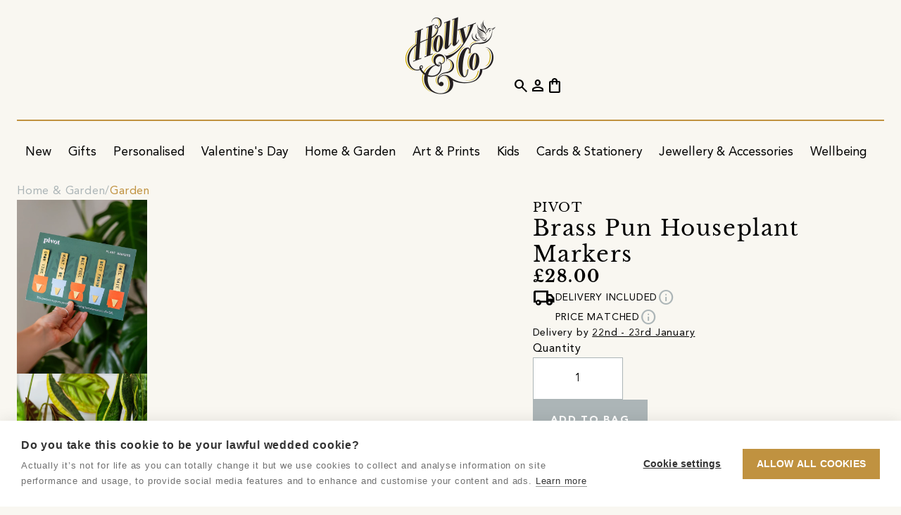

--- FILE ---
content_type: text/html;charset=utf-8
request_url: https://holly.co/shop/product/brass-pun-houseplant-markers/69a233a3-f175-4904-a4ee-a6e0ee57a3c7
body_size: 20255
content:
<!DOCTYPE html>
<html lang="en" dir="ltr" prefix="og: https://ogp.me/ns#">
    <head>
        <script nonce="0e3d9894-f4b6-4a49-8f55-9a8612650b53" type="text/javascript">window.hco = window.hco || {};</script>
                <!-- cookie-hub -->
                <script nonce="0e3d9894-f4b6-4a49-8f55-9a8612650b53" src="https://cdn.cookiehub.eu/c2/8cda4b49.js"></script>
                <script nonce="0e3d9894-f4b6-4a49-8f55-9a8612650b53" type="text/javascript">
                    (function() {
                        if (window.cookiehub && typeof window.cookiehub.load === 'function') {
                            window.cookiehub.load({
                                onStatusChange: function (status, previousStatus) {
                                    if (window.hco) {
                                        const analytics = this.hasConsented('analytics');
                                        const marketing = this.hasConsented('marketing');

                                        if (window.hco.Firebase && typeof window.hco.Firebase.updateConsent === 'function') {
                                            window.hco.Firebase.updateConsent(analytics, marketing);
                                        }

                                        if (window.hco.GoogleAds && typeof window.hco.GoogleAds.updateConsent === 'function') {
                                            window.hco.GoogleAds.updateConsent(marketing);
                                        }

                                        if (window.hco.Facebook && typeof window.hco.Facebook.updateConsent === 'function') {
                                            window.hco.Facebook.updateConsent(marketing);
                                        }

                                        if (window.hco.Pinterest && typeof window.hco.Pinterest.updateConsent === 'function') {
                                            window.hco.Pinterest.updateConsent(marketing);
                                        }

                                        if (window.hco.Clarity && typeof window.hco.Clarity.updateConsent === 'function') {
                                            window.hco.Clarity.updateConsent(analytics);
                                        }
                                    }
                                }
                            });
                        }
                    })();
                </script>
                <!-- /cookie-hub -->

        <title>Brass Pun Houseplant Markers - Holly &amp; Co</title>

        <meta charset="utf-8" />
        <meta name="viewport" content="width=device-width, initial-scale=1.0" />
        <meta name="description" content="Plant-tending will be unforgettable with these handmade brass houseplant markers! Each marker is lovingly crafted with punny phrases to add a little somethin..." />
        
        

            <link rel="canonical" href="https://holly.co/shop/product/brass-pun-houseplant-markers/69a233a3-f175-4904-a4ee-a6e0ee57a3c7" />
            <meta property="og:url" content="https://holly.co/shop/product/brass-pun-houseplant-markers/69a233a3-f175-4904-a4ee-a6e0ee57a3c7" />
        <meta property="og:site_name" content="Holly & Co" />
        <meta property="og:type" content="website" />
        <meta property="og:title" content="Brass Pun Houseplant Markers" />
        <meta property="og:description" content="Plant-tending will be unforgettable with these handmade brass houseplant markers! Each marker is lovingly crafted with punny phrases to add a little somethin..." />
        <meta property="og:locale" content="en_GB" />
            <meta property="og:image" content="https://holly.co/assets/images/products/2fe7ca61-41dd-43a0-912f-a48cdec2a498-thumb.webp" />
            

        <meta name="msapplication-TileColor" content="#f9f7f1" />
        <meta name="msapplication-config" content="/assets/browserconfig.xml" />
            
            
            
            
            <meta name="theme-color" content="#1a2448" />
            
            
            
            

        <link rel="apple-touch-icon" sizes="180x180" href="/assets/apple-touch-icon.png" />
        <link rel="icon" type="image/png" sizes="32x32" href="/assets/favicon-32x32.png" />
        <link rel="icon" type="image/png" sizes="16x16" href="/assets/favicon-16x16.png" />
        <link rel="manifest" href="/assets/site.webmanifest" />
        <link rel="mask-icon" href="/assets/safari-pinned-tab.svg" color="#c09240" />
        <link rel="shortcut icon" href="/assets/favicon.ico" />

        <style>
            [class^=material] {
                font-size: 0;
                min-width: 1ch;
                text-indent: -9999px;
            }
        </style>

        <link rel="preload" href="/assets/e49f6cf/fonts/material-symbols-outlined.woff2" as="font" type="font/woff2" crossorigin="anonymous" />
        <link rel="preload" href="/assets/e49f6cf/fonts/CoreCircus.woff2" as="font" type="font/woff2" crossorigin="anonymous" />

        <link rel="preload" href="/assets/e49f6cf/images/placeholder.webp" as="image" />
        <link rel="preload" href="/assets/e49f6cf/images/placeholder-aspect-landscape.webp" as="image" />
        <link rel="preload" href="/assets/e49f6cf/images/placeholder-aspect-none.webp" as="image" />
        <link rel="preload" href="/assets/e49f6cf/images/placeholder-aspect-portrait.webp" as="image" />
        <link rel="preload" href="/assets/e49f6cf/images/placeholder-aspect-square.webp" as="image" />

        <link href="/assets/e49f6cf/css/core.css" rel="stylesheet" type="text/css" />

        <script nonce="0e3d9894-f4b6-4a49-8f55-9a8612650b53" defer type="module" src="/assets/e49f6cf/javascript/core.js"></script>
        <script nonce="0e3d9894-f4b6-4a49-8f55-9a8612650b53" defer src="/assets/e49f6cf/javascript/application-basket.js"></script>

        <link rel="dns-prefetch" href="https://firebase.googleapis.com" />
    </head>
    <body data-identifier="69a233a3-f175-4904-a4ee-a6e0ee57a3c7"    data-revision="e49f6cf" data-javascript="{&quot;log&quot;:{&quot;level&quot;:1,&quot;events&quot;:true}}" data-firebase="{&quot;storageBucket&quot;:&quot;hollyco-69ffd.appspot.com&quot;,&quot;apiKey&quot;:&quot;AIzaSyDI2TeykVFIzxcZDeNHyimfMEXyAA5Y69g&quot;,&quot;messagingSenderId&quot;:&quot;575234895258&quot;,&quot;appId&quot;:&quot;1:575234895258:web:3d2218416f1a28ae9cde23&quot;,&quot;projectId&quot;:&quot;hollyco-69ffd&quot;,&quot;measurementId&quot;:&quot;G-8WQC90ELF8&quot;,&quot;adsId&quot;:&quot;AW-11402235257&quot;,&quot;authDomain&quot;:&quot;hollyco-69ffd.firebaseapp.com&quot;}" data-meta="{&quot;api&quot;:{&quot;graphable&quot;:true},&quot;pixel&quot;:{&quot;id&quot;:&quot;1027059028566200&quot;}}" data-pinterest="{&quot;tag&quot;:{&quot;id&quot;:&quot;2613028153781&quot;,&quot;enhancedMatch&quot;:true}}" data-klaviyo="XTCXRC" data-clarity="tb5xibtnin" data-shopbox="" class="sb-product-details" data-mdc="73R6-ZHJM">
        <div class="frame">
                    <div data-block-ref="site-messages" class="block site-messages carousel block--theme-navy site-messages--alignment-center site-messages--text-transform-uppercase" data-post-process="true" data-autoplay="true" data-speed="4000" data-fade="true" data-arrows="false" data-dots="false" data-draggable="false" data-uuid="55294fa1-1fab-4c53-99e8-cb7898e170a7">
            <div class="block__container block__container--grid" data-implementation="flickity" data-renderer="published">
                <article class="carousel__item site-messages__item" data-acl-block><a class="site-messages__link" href="&#x2F;club-holly-co"><div class="site-messages__text">Want 10% off your order? Join Club Holly &amp; Co</div></a></article><article class="carousel__item site-messages__item"><div class="site-messages__text">DELIVERY INCLUDED ON ALL ITEMS OVER £5</div></article>
            </div>
            
        </div>


            <header class="block header">
                <div class="block__container">
                    <a href="/" class="logo header__logo" aria-label="Go to the Holly & Co Homepage">
                        <picture>
                            <source type="image/webp" media="(max-width: 991.8px)" srcset="/assets/images/logo-light.webp" width="70" height="60" />
                            <source type="image/webp" srcset="/assets/images/logo-light.webp" />
                            <img class="logo__image" loading="eager" src="/assets/images/logo-light.png" alt="Holly & Co" width="128" height="110" />
                        </picture>
                    </a>

                    <div class="header__primary">
                        <button class="cta cta--icon hide-media-above-lg header__search"><span class="material-symbols-outlined">search</span></button>
                        <button class="cta cta--icon hide-media-above-lg header__burger"><span class="material-symbols-outlined">menu</span></button>
                        <button class="cta cta--icon header__close" style="display: none;"><span class="material-symbols-outlined">close</span></button>
                        <nav class="block navigation" data-uuid="a7ff542f-289a-4240-8631-fe37bae8bd3c" data-event-binding="{&quot;name&quot;: &quot;nav_interaction&quot;, &quot;properties&quot;: [&quot;nav_item&quot;, &quot;layout_context&quot;]}">
    <div class="block__container">
        <ul class="navigation__list">
                <li><div class="navigation-group navigation-item  " data-event-context>
    <a class="navigation-group__link navigation-item__link" href="&#x2F;shop" data-event-target>
        <span class="navigation-group__text navigation-item__text" data-event-property="nav_item">Shop</span>
    </a>
    <div class="navigation-group__scroll">
        <ul class="navigation-group__list">
                <li><div class="navigation-group navigation-item  " data-event-context>
    <a class="navigation-group__link navigation-item__link" href="&#x2F;shop&#x2F;new-arrivals" data-event-target>
        <span class="navigation-group__text navigation-item__text" data-event-property="nav_item">New</span>
    </a>
    <div class="navigation-group__scroll">
        <ul class="navigation-group__list">
                <li><div class="navigation-item   hide-media-above-lg" data-event-context>
    <a class="navigation-item__link" href="&#x2F;shop&#x2F;new-arrivals" data-event-target>
        <span class="navigation-item__text" data-event-property="nav_item">Shop All New Arrivals</span>
    </a>
</div>
</li>
                <li><div class="navigation-group navigation-item  " data-event-context>
    <a class="navigation-group__link navigation-item__link" href="&#x2F;shop&#x2F;new-arrivals" data-event-target>
        <span class="navigation-group__text navigation-item__text" data-event-property="nav_item">New Arrivals</span>
    </a>
    <div class="navigation-group__scroll">
        <ul class="navigation-group__list">
                <li><div class="navigation-item   " data-event-context>
    <a class="navigation-item__link" href="&#x2F;shop&#x2F;new-arrivals" data-event-target>
        <span class="navigation-item__text" data-event-property="nav_item">New In</span>
    </a>
</div>
</li>
                <li><div class="navigation-item   " data-event-context>
    <a class="navigation-item__link" href="&#x2F;shop&#x2F;bestsellers" data-event-target>
        <span class="navigation-item__text" data-event-property="nav_item">Bestsellers</span>
    </a>
</div>
</li>
                <li><div class="navigation-item   " data-event-context>
    <a class="navigation-item__link" href="&#x2F;shop&#x2F;new-arrivals?e880947a-356e-44a9-8af1-e7f9b659ebca-ft-category&#x3D;91e18c84-60d8-46d7-9b8a-04a07ab5f2b5" data-event-target>
        <span class="navigation-item__text" data-event-property="nav_item">New In Home &amp; Garden</span>
    </a>
</div>
</li>
                <li><div class="navigation-item   " data-event-context>
    <a class="navigation-item__link" href="&#x2F;shop&#x2F;new-arrivals?e880947a-356e-44a9-8af1-e7f9b659ebca-ft-category&#x3D;d7d597bd-47df-45ce-824b-ff6c7d1c453d" data-event-target>
        <span class="navigation-item__text" data-event-property="nav_item">New In Art &amp; Prints</span>
    </a>
</div>
</li>
                <li><div class="navigation-item   " data-event-context>
    <a class="navigation-item__link" href="&#x2F;shop&#x2F;new-arrivals?e880947a-356e-44a9-8af1-e7f9b659ebca-ft-category&#x3D;060ba4fc-4c6c-4aaa-a2c7-19f5fe857f39" data-event-target>
        <span class="navigation-item__text" data-event-property="nav_item">New In Food &amp; Drink</span>
    </a>
</div>
</li>
                <li><div class="navigation-item   " data-event-context>
    <a class="navigation-item__link" href="&#x2F;shop&#x2F;new-arrivals?e880947a-356e-44a9-8af1-e7f9b659ebca-ft-category&#x3D;47d1f82f-8fc8-46df-bd04-a4bee3a33d67" data-event-target>
        <span class="navigation-item__text" data-event-property="nav_item">New In Kids</span>
    </a>
</div>
</li>
        </ul>
    </div>
</div>
</li>
                <li><div class="navigation-group navigation-item  " data-event-context>
    <a class="navigation-group__link navigation-item__link" href="&#x2F;shop&#x2F;new-arrivals" data-event-target>
        <span class="navigation-group__text navigation-item__text" data-event-property="nav_item">By Price</span>
    </a>
    <div class="navigation-group__scroll">
        <ul class="navigation-group__list">
                <li><div class="navigation-item   " data-event-context>
    <a class="navigation-item__link" href="&#x2F;shop&#x2F;new-arrivals?e880947a-356e-44a9-8af1-e7f9b659ebca-ft-price&#x3D;0&amp;e880947a-356e-44a9-8af1-e7f9b659ebca-ft-price&#x3D;1" data-event-target>
        <span class="navigation-item__text" data-event-property="nav_item">Under £30</span>
    </a>
</div>
</li>
                <li><div class="navigation-item   " data-event-context>
    <a class="navigation-item__link" href="&#x2F;shop&#x2F;new-arrivals?e880947a-356e-44a9-8af1-e7f9b659ebca-ft-price&#x3D;2" data-event-target>
        <span class="navigation-item__text" data-event-property="nav_item">Under £50</span>
    </a>
</div>
</li>
                <li><div class="navigation-item   " data-event-context>
    <a class="navigation-item__link" href="&#x2F;shop&#x2F;new-arrivals?e880947a-356e-44a9-8af1-e7f9b659ebca-ft-price&#x3D;3" data-event-target>
        <span class="navigation-item__text" data-event-property="nav_item">Under £100</span>
    </a>
</div>
</li>
                <li><div class="navigation-item   " data-event-context>
    <a class="navigation-item__link" href="&#x2F;shop&#x2F;new-arrivals?e880947a-356e-44a9-8af1-e7f9b659ebca-ft-price&#x3D;4" data-event-target>
        <span class="navigation-item__text" data-event-property="nav_item">Over £100</span>
    </a>
</div>
</li>
        </ul>
    </div>
</div>
</li>
                <li><div class="navigation-group navigation-item  " data-event-context>
    <a class="navigation-group__link navigation-item__link" href="&#x2F;shop&#x2F;new-arrivals" data-event-target>
        <span class="navigation-group__text navigation-item__text" data-event-property="nav_item">New Edits</span>
    </a>
    <div class="navigation-group__scroll">
        <ul class="navigation-group__list">
                <li><div class="navigation-item   " data-event-context>
    <a class="navigation-item__link" href="&#x2F;shop&#x2F;home-and-garden&#x2F;calming-sanctuaries" data-event-target>
        <span class="navigation-item__text" data-event-property="nav_item">Calming Sanctuaries</span>
    </a>
</div>
</li>
                <li><div class="navigation-item   " data-event-context>
    <a class="navigation-item__link" href="&#x2F;shop&#x2F;art-and-prints&#x2F;motivational-art" data-event-target>
        <span class="navigation-item__text" data-event-property="nav_item">Motivational Art</span>
    </a>
</div>
</li>
                <li><div class="navigation-item   " data-event-context>
    <a class="navigation-item__link" href="&#x2F;shop&#x2F;home-and-garden&#x2F;winter-home" data-event-target>
        <span class="navigation-item__text" data-event-property="nav_item">Winter Home</span>
    </a>
</div>
</li>
                <li><div class="navigation-item   " data-event-context>
    <a class="navigation-item__link" href="&#x2F;shop&#x2F;cards-stationery-and-books&#x2F;planning-and-organising" data-event-target>
        <span class="navigation-item__text" data-event-property="nav_item">Planning &amp; Organising</span>
    </a>
</div>
</li>
        </ul>
    </div>
</div>
</li>
                <li><div class="navigation-group navigation-item  " data-event-context>
    <a class="navigation-group__link navigation-item__link" href="&#x2F;shop&#x2F;new-arrivals" data-event-target>
        <span class="navigation-group__text navigation-item__text" data-event-property="nav_item">New Co&#39;s</span>
    </a>
    <div class="navigation-group__scroll">
        <ul class="navigation-group__list">
                <li><div class="navigation-item   " data-event-context>
    <a class="navigation-item__link" href="&#x2F;storefront&#x2F;mimi-dickson" data-event-target>
        <span class="navigation-item__text" data-event-property="nav_item">Mimi Dickson</span>
    </a>
</div>
</li>
                <li><div class="navigation-item   " data-event-context>
    <a class="navigation-item__link" href="&#x2F;storefront&#x2F;sundae-press" data-event-target>
        <span class="navigation-item__text" data-event-property="nav_item">Sundae Press</span>
    </a>
</div>
</li>
                <li><div class="navigation-item   " data-event-context>
    <a class="navigation-item__link" href="&#x2F;storefront&#x2F;lee-foster-wilson" data-event-target>
        <span class="navigation-item__text" data-event-property="nav_item">Lee Foster-Wilson</span>
    </a>
</div>
</li>
                <li><div class="navigation-item   " data-event-context>
    <a class="navigation-item__link" href="&#x2F;storefront&#x2F;fizzel-preserves" data-event-target>
        <span class="navigation-item__text" data-event-property="nav_item">Fizzel Preserves</span>
    </a>
</div>
</li>
                <li><div class="navigation-item   " data-event-context>
    <a class="navigation-item__link" href="&#x2F;storefront&#x2F;classic-cassette-prints" data-event-target>
        <span class="navigation-item__text" data-event-property="nav_item">Classic Cassette Prints</span>
    </a>
</div>
</li>
                <li><div class="navigation-item   " data-event-context>
    <a class="navigation-item__link" href="&#x2F;storefront&#x2F;tired-starling-studio" data-event-target>
        <span class="navigation-item__text" data-event-property="nav_item">Tired Starling Studio</span>
    </a>
</div>
</li>
        </ul>
    </div>
</div>
</li>
        </ul>
    </div>
</div>
</li>
                <li><div class="navigation-group navigation-item  " data-event-context>
    <a class="navigation-group__link navigation-item__link" href="&#x2F;shop&#x2F;gifts" data-event-target>
        <span class="navigation-group__text navigation-item__text" data-event-property="nav_item">Gifts</span>
    </a>
    <div class="navigation-group__scroll">
        <ul class="navigation-group__list">
                <li><div class="navigation-item   hide-media-above-lg" data-event-context>
    <a class="navigation-item__link" href="&#x2F;shop&#x2F;gifts" data-event-target>
        <span class="navigation-item__text" data-event-property="nav_item">All Gifts</span>
    </a>
</div>
</li>
                <li><div class="navigation-item   hide-media-above-lg" data-event-context>
    <a class="navigation-item__link" href="&#x2F;shop&#x2F;gifts&#x2F;by-type&#x2F;bestselling-gifts" data-event-target>
        <span class="navigation-item__text" data-event-property="nav_item">Bestselling Gifts</span>
    </a>
</div>
</li>
                <li><div class="navigation-item   hide-media-above-lg" data-event-context>
    <a class="navigation-item__link" href="&#x2F;shop&#x2F;gifts&#x2F;by-type&#x2F;personalised-gifts" data-event-target>
        <span class="navigation-item__text" data-event-property="nav_item">Personalised Gifts</span>
    </a>
</div>
</li>
                <li><div class="navigation-item   hide-media-above-lg" data-event-context>
    <a class="navigation-item__link" href="&#x2F;shop&#x2F;gifts&#x2F;by-recipient&#x2F;her" data-event-target>
        <span class="navigation-item__text" data-event-property="nav_item">Gifts For Her</span>
    </a>
</div>
</li>
                <li><div class="navigation-item   hide-media-above-lg" data-event-context>
    <a class="navigation-item__link" href="&#x2F;shop&#x2F;gifts&#x2F;by-recipient&#x2F;him" data-event-target>
        <span class="navigation-item__text" data-event-property="nav_item">Gifts For Him</span>
    </a>
</div>
</li>
                <li><div class="navigation-group navigation-item  " data-event-context>
    <a class="navigation-group__link navigation-item__link" href="&#x2F;shop&#x2F;gifts" data-event-target>
        <span class="navigation-group__text navigation-item__text" data-event-property="nav_item">Gifts By Price</span>
    </a>
    <div class="navigation-group__scroll">
        <ul class="navigation-group__list">
                <li><div class="navigation-item   " data-event-context>
    <a class="navigation-item__link" href="&#x2F;shop&#x2F;gifts&#x2F;by-type&#x2F;gifts-under-15" data-event-target>
        <span class="navigation-item__text" data-event-property="nav_item">Gifts Under £15</span>
    </a>
</div>
</li>
                <li><div class="navigation-item   " data-event-context>
    <a class="navigation-item__link" href="&#x2F;shop&#x2F;gifts&#x2F;by-type&#x2F;gifts-under-30" data-event-target>
        <span class="navigation-item__text" data-event-property="nav_item">Gifts Under £30</span>
    </a>
</div>
</li>
                <li><div class="navigation-item   " data-event-context>
    <a class="navigation-item__link" href="&#x2F;shop&#x2F;gifts&#x2F;by-type&#x2F;under-50" data-event-target>
        <span class="navigation-item__text" data-event-property="nav_item">Gifts Under £50</span>
    </a>
</div>
</li>
                <li><div class="navigation-item   " data-event-context>
    <a class="navigation-item__link" href="&#x2F;shop&#x2F;gifts&#x2F;by-type&#x2F;blow-the-budget-gifts" data-event-target>
        <span class="navigation-item__text" data-event-property="nav_item">Showstopper Gifts</span>
    </a>
</div>
</li>
                <li><div class="navigation-item   " data-event-context>
    <a class="navigation-item__link" href="&#x2F;shop&#x2F;gifts&#x2F;by-type&#x2F;hollys-gift-picks" data-event-target>
        <span class="navigation-item__text" data-event-property="nav_item">Holly&#39;s Gift Picks</span>
    </a>
</div>
</li>
                <li><div class="navigation-item   " data-event-context>
    <a class="navigation-item__link" href="&#x2F;shop&#x2F;gifts&#x2F;by-type&#x2F;speedy-gifts" data-event-target>
        <span class="navigation-item__text" data-event-property="nav_item">Speedy Gifts</span>
    </a>
</div>
</li>
                <li><div class="navigation-item   " data-event-context>
    <a class="navigation-item__link" href="&#x2F;shop&#x2F;gifts&#x2F;by-type&#x2F;bestselling-gifts" data-event-target>
        <span class="navigation-item__text" data-event-property="nav_item">Bestselling Gifts</span>
    </a>
</div>
</li>
                <li><div class="navigation-item   " data-event-context>
    <a class="navigation-item__link" href="&#x2F;shop&#x2F;gifts&#x2F;by-type&#x2F;personalised-gifts" data-event-target>
        <span class="navigation-item__text" data-event-property="nav_item">Personalised Gifts</span>
    </a>
</div>
</li>
        </ul>
    </div>
</div>
</li>
                <li><div class="navigation-group navigation-item  " data-event-context>
    <a class="navigation-group__link navigation-item__link" href="&#x2F;shop&#x2F;gifts&#x2F;by-recipient" data-event-target>
        <span class="navigation-group__text navigation-item__text" data-event-property="nav_item">Gifts By Recipient</span>
    </a>
    <div class="navigation-group__scroll">
        <ul class="navigation-group__list">
                <li><div class="navigation-item   hide-media-above-lg" data-event-context>
    <a class="navigation-item__link" href="&#x2F;shop&#x2F;gifts&#x2F;by-recipient" data-event-target>
        <span class="navigation-item__text" data-event-property="nav_item">Shop All Gifts By Recipient</span>
    </a>
</div>
</li>
                <li><div class="navigation-item   " data-event-context>
    <a class="navigation-item__link" href="&#x2F;shop&#x2F;gifts&#x2F;by-recipient&#x2F;her" data-event-target>
        <span class="navigation-item__text" data-event-property="nav_item">Gifts For Her</span>
    </a>
</div>
</li>
                <li><div class="navigation-item   " data-event-context>
    <a class="navigation-item__link" href="&#x2F;shop&#x2F;gifts&#x2F;by-recipient&#x2F;him" data-event-target>
        <span class="navigation-item__text" data-event-property="nav_item">Gifts For Him</span>
    </a>
</div>
</li>
                <li><div class="navigation-item   " data-event-context>
    <a class="navigation-item__link" href="&#x2F;shop&#x2F;gifts&#x2F;by-recipient&#x2F;friends" data-event-target>
        <span class="navigation-item__text" data-event-property="nav_item">Gifts For Friends</span>
    </a>
</div>
</li>
                <li><div class="navigation-item   " data-event-context>
    <a class="navigation-item__link" href="&#x2F;shop&#x2F;gifts&#x2F;by-recipient&#x2F;kids" data-event-target>
        <span class="navigation-item__text" data-event-property="nav_item">Gifts For Kids</span>
    </a>
</div>
</li>
                <li><div class="navigation-item   " data-event-context>
    <a class="navigation-item__link" href="&#x2F;shop&#x2F;gifts&#x2F;by-life-moments&#x2F;birthday-gifts&#x2F;kids" data-event-target>
        <span class="navigation-item__text" data-event-property="nav_item">Gifts For Kids By Age</span>
    </a>
</div>
</li>
                <li><div class="navigation-item   " data-event-context>
    <a class="navigation-item__link" href="&#x2F;shop&#x2F;gifts&#x2F;by-recipient&#x2F;babies" data-event-target>
        <span class="navigation-item__text" data-event-property="nav_item">Gifts For Babies</span>
    </a>
</div>
</li>
                <li><div class="navigation-item   " data-event-context>
    <a class="navigation-item__link" href="&#x2F;shop&#x2F;gifts&#x2F;by-recipient&#x2F;mums" data-event-target>
        <span class="navigation-item__text" data-event-property="nav_item">Gifts For Mums</span>
    </a>
</div>
</li>
                <li><div class="navigation-item   " data-event-context>
    <a class="navigation-item__link" href="&#x2F;shop&#x2F;gifts&#x2F;by-recipient&#x2F;dads" data-event-target>
        <span class="navigation-item__text" data-event-property="nav_item">Gifts For Dads</span>
    </a>
</div>
</li>
                <li><div class="navigation-item   " data-event-context>
    <a class="navigation-item__link" href="&#x2F;shop&#x2F;gifts&#x2F;by-recipient&#x2F;pets" data-event-target>
        <span class="navigation-item__text" data-event-property="nav_item">Gifts For Pets</span>
    </a>
</div>
</li>
                <li><div class="navigation-item   " data-event-context>
    <a class="navigation-item__link" href="&#x2F;shop&#x2F;gifts&#x2F;by-recipient&#x2F;teen-girls" data-event-target>
        <span class="navigation-item__text" data-event-property="nav_item">Gifts For Teen Girls</span>
    </a>
</div>
</li>
        </ul>
    </div>
</div>
</li>
                <li><div class="navigation-group navigation-item  " data-event-context>
    <a class="navigation-group__link navigation-item__link" href="&#x2F;shop&#x2F;gifts&#x2F;by-interest" data-event-target>
        <span class="navigation-group__text navigation-item__text" data-event-property="nav_item">Gifts By Interest</span>
    </a>
    <div class="navigation-group__scroll">
        <ul class="navigation-group__list">
                <li><div class="navigation-item   hide-media-above-lg" data-event-context>
    <a class="navigation-item__link" href="&#x2F;shop&#x2F;gifts&#x2F;by-interest" data-event-target>
        <span class="navigation-item__text" data-event-property="nav_item">Shop All Gifts By Interest</span>
    </a>
</div>
</li>
                <li><div class="navigation-item   " data-event-context>
    <a class="navigation-item__link" href="&#x2F;shop&#x2F;gifts&#x2F;by-interest&#x2F;makers-and-crafters" data-event-target>
        <span class="navigation-item__text" data-event-property="nav_item">Makers &amp; Crafters</span>
    </a>
</div>
</li>
                <li><div class="navigation-item   " data-event-context>
    <a class="navigation-item__link" href="&#x2F;shop&#x2F;gifts&#x2F;by-interest&#x2F;foodies" data-event-target>
        <span class="navigation-item__text" data-event-property="nav_item">Foodies</span>
    </a>
</div>
</li>
                <li><div class="navigation-item   " data-event-context>
    <a class="navigation-item__link" href="&#x2F;shop&#x2F;gifts&#x2F;by-interest&#x2F;gardeners" data-event-target>
        <span class="navigation-item__text" data-event-property="nav_item">Gardeners</span>
    </a>
</div>
</li>
                <li><div class="navigation-item   " data-event-context>
    <a class="navigation-item__link" href="&#x2F;shop&#x2F;gifts&#x2F;by-interest&#x2F;music-lovers" data-event-target>
        <span class="navigation-item__text" data-event-property="nav_item">Music Lovers</span>
    </a>
</div>
</li>
                <li><div class="navigation-item   " data-event-context>
    <a class="navigation-item__link" href="&#x2F;shop&#x2F;gifts&#x2F;by-interest&#x2F;pampering-gifts" data-event-target>
        <span class="navigation-item__text" data-event-property="nav_item">Pampering Gifts</span>
    </a>
</div>
</li>
                <li><div class="navigation-item   " data-event-context>
    <a class="navigation-item__link" href="&#x2F;shop&#x2F;gifts&#x2F;by-interest&#x2F;outdoorsy-types" data-event-target>
        <span class="navigation-item__text" data-event-property="nav_item">Outdoorsy Types</span>
    </a>
</div>
</li>
                <li><div class="navigation-item   " data-event-context>
    <a class="navigation-item__link" href="&#x2F;shop&#x2F;gifts&#x2F;by-interest&#x2F;bird-watchers" data-event-target>
        <span class="navigation-item__text" data-event-property="nav_item">Bird Watchers</span>
    </a>
</div>
</li>
                <li><div class="navigation-item   " data-event-context>
    <a class="navigation-item__link" href="&#x2F;shop&#x2F;gifts&#x2F;by-interest&#x2F;sports-enthusiasts" data-event-target>
        <span class="navigation-item__text" data-event-property="nav_item">Sports Enthusiasts</span>
    </a>
</div>
</li>
                <li><div class="navigation-item   " data-event-context>
    <a class="navigation-item__link" href="&#x2F;shop&#x2F;gifts&#x2F;by-interest&#x2F;head-chefs" data-event-target>
        <span class="navigation-item__text" data-event-property="nav_item">Head Chefs</span>
    </a>
</div>
</li>
                <li><div class="navigation-item   " data-event-context>
    <a class="navigation-item__link" href="&#x2F;shop&#x2F;gifts&#x2F;by-interest&#x2F;wild-swimming" data-event-target>
        <span class="navigation-item__text" data-event-property="nav_item">Wild Swimming</span>
    </a>
</div>
</li>
                <li><div class="navigation-item   " data-event-context>
    <a class="navigation-item__link" href="&#x2F;shop&#x2F;gifts&#x2F;by-interest&#x2F;seaside-lovers" data-event-target>
        <span class="navigation-item__text" data-event-property="nav_item">Seaside Lovers</span>
    </a>
</div>
</li>
                <li><div class="navigation-item   " data-event-context>
    <a class="navigation-item__link" href="&#x2F;shop&#x2F;gifts&#x2F;by-interest&#x2F;mushroom-enthusiasts" data-event-target>
        <span class="navigation-item__text" data-event-property="nav_item">Mushroom Enthusiasts</span>
    </a>
</div>
</li>
                <li><div class="navigation-item   " data-event-context>
    <a class="navigation-item__link" href="&#x2F;shop&#x2F;gifts&#x2F;by-interest&#x2F;pet-parents" data-event-target>
        <span class="navigation-item__text" data-event-property="nav_item">Pet Parents</span>
    </a>
</div>
</li>
                <li><div class="navigation-item   hide-media-above-lg" data-event-context>
    <a class="navigation-item__link" href="&#x2F;shop&#x2F;gifts&#x2F;by-interest&#x2F;biscuit-dunkers" data-event-target>
        <span class="navigation-item__text" data-event-property="nav_item">Biscuit Dunkers</span>
    </a>
</div>
</li>
                <li><div class="navigation-item   hide-media-above-lg" data-event-context>
    <a class="navigation-item__link" href="&#x2F;shop&#x2F;gifts&#x2F;by-interest&#x2F;bookish-types" data-event-target>
        <span class="navigation-item__text" data-event-property="nav_item">Bookish Types</span>
    </a>
</div>
</li>
                <li><div class="navigation-item   hide-media-above-lg" data-event-context>
    <a class="navigation-item__link" href="&#x2F;shop&#x2F;gifts&#x2F;by-interest&#x2F;cocktail-gifts" data-event-target>
        <span class="navigation-item__text" data-event-property="nav_item">Cocktail Lovers</span>
    </a>
</div>
</li>
                <li><div class="navigation-item   hide-media-above-lg" data-event-context>
    <a class="navigation-item__link" href="&#x2F;shop&#x2F;gifts&#x2F;by-interest&#x2F;nostalgic-gifts" data-event-target>
        <span class="navigation-item__text" data-event-property="nav_item">Nostalgic Gifts</span>
    </a>
</div>
</li>
                <li><div class="navigation-item   hide-media-above-lg" data-event-context>
    <a class="navigation-item__link" href="&#x2F;shop&#x2F;gifts&#x2F;by-interest&#x2F;flower-market-frequenters" data-event-target>
        <span class="navigation-item__text" data-event-property="nav_item">Flower Lovers</span>
    </a>
</div>
</li>
                <li><div class="navigation-item   hide-media-above-lg" data-event-context>
    <a class="navigation-item__link" href="&#x2F;shop&#x2F;gifts&#x2F;by-interest&#x2F;cyclists" data-event-target>
        <span class="navigation-item__text" data-event-property="nav_item">Cyclists</span>
    </a>
</div>
</li>
        </ul>
    </div>
</div>
</li>
                <li><div class="navigation-group navigation-item  " data-event-context>
    <a class="navigation-group__link navigation-item__link" href="&#x2F;shop&#x2F;gifts&#x2F;by-life-moments" data-event-target>
        <span class="navigation-group__text navigation-item__text" data-event-property="nav_item">Gifts By Occasion</span>
    </a>
    <div class="navigation-group__scroll">
        <ul class="navigation-group__list">
                <li><div class="navigation-item   hide-media-above-lg" data-event-context>
    <a class="navigation-item__link" href="&#x2F;shop&#x2F;gifts&#x2F;by-life-moments" data-event-target>
        <span class="navigation-item__text" data-event-property="nav_item">Shop All Gifts By Occasion</span>
    </a>
</div>
</li>
                <li><div class="navigation-item   " data-event-context>
    <a class="navigation-item__link" href="&#x2F;shop&#x2F;gifts&#x2F;by-life-moments&#x2F;birthday-gifts" data-event-target>
        <span class="navigation-item__text" data-event-property="nav_item">Birthday Gifts</span>
    </a>
</div>
</li>
                <li><div class="navigation-item   " data-event-context>
    <a class="navigation-item__link" href="&#x2F;shop&#x2F;gifts&#x2F;by-life-moments&#x2F;anniversary-gifts" data-event-target>
        <span class="navigation-item__text" data-event-property="nav_item">Anniversary Gifts</span>
    </a>
</div>
</li>
                <li><div class="navigation-item   " data-event-context>
    <a class="navigation-item__link" href="&#x2F;shop&#x2F;gifts&#x2F;by-life-moments&#x2F;wedding-gifts" data-event-target>
        <span class="navigation-item__text" data-event-property="nav_item">Wedding Gifts</span>
    </a>
</div>
</li>
                <li><div class="navigation-item   " data-event-context>
    <a class="navigation-item__link" href="&#x2F;shop&#x2F;gifts&#x2F;by-life-moments&#x2F;congratulations-gifts" data-event-target>
        <span class="navigation-item__text" data-event-property="nav_item">Congratulations Gifts</span>
    </a>
</div>
</li>
                <li><div class="navigation-item   " data-event-context>
    <a class="navigation-item__link" href="&#x2F;shop&#x2F;gifts&#x2F;by-life-moments&#x2F;thank-you-gifts" data-event-target>
        <span class="navigation-item__text" data-event-property="nav_item">Thank You Gifts</span>
    </a>
</div>
</li>
                <li><div class="navigation-item   " data-event-context>
    <a class="navigation-item__link" href="&#x2F;shop&#x2F;gifts&#x2F;by-life-moments&#x2F;engagement-gifts" data-event-target>
        <span class="navigation-item__text" data-event-property="nav_item">Engagement Gifts</span>
    </a>
</div>
</li>
                <li><div class="navigation-item   " data-event-context>
    <a class="navigation-item__link" href="&#x2F;shop&#x2F;gifts&#x2F;by-life-moments&#x2F;housewarming-gifts" data-event-target>
        <span class="navigation-item__text" data-event-property="nav_item">Housewarming Gifts</span>
    </a>
</div>
</li>
                <li><div class="navigation-item   " data-event-context>
    <a class="navigation-item__link" href="&#x2F;shop&#x2F;gifts&#x2F;by-life-moments&#x2F;new-baby-gifts" data-event-target>
        <span class="navigation-item__text" data-event-property="nav_item">New Baby Gifts</span>
    </a>
</div>
</li>
                <li><div class="navigation-item   " data-event-context>
    <a class="navigation-item__link" href="&#x2F;shop&#x2F;gifts&#x2F;by-life-moments&#x2F;grief-and-loss-gifts" data-event-target>
        <span class="navigation-item__text" data-event-property="nav_item">Grief &amp; Loss Gifts</span>
    </a>
</div>
</li>
                <li><div class="navigation-item   " data-event-context>
    <a class="navigation-item__link" href="&#x2F;shop&#x2F;gifts&#x2F;by-life-moments&#x2F;cancer-and-illness-gifts" data-event-target>
        <span class="navigation-item__text" data-event-property="nav_item">Cancer &amp; Serious Illness Gifts</span>
    </a>
</div>
</li>
                <li><div class="navigation-item   " data-event-context>
    <a class="navigation-item__link" href="&#x2F;shop&#x2F;gifts&#x2F;by-life-moments&#x2F;tough-time" data-event-target>
        <span class="navigation-item__text" data-event-property="nav_item">Going Through A Tough Time Gifts</span>
    </a>
</div>
</li>
                <li><div class="navigation-item   " data-event-context>
    <a class="navigation-item__link" href="&#x2F;shop&#x2F;gifts&#x2F;by-life-moments&#x2F;new-job" data-event-target>
        <span class="navigation-item__text" data-event-property="nav_item">New Job Gifts</span>
    </a>
</div>
</li>
        </ul>
    </div>
</div>
</li>
                <li><div class="navigation-group navigation-item  " data-event-context>
    <a class="navigation-group__link navigation-item__link" href="&#x2F;shop&#x2F;cards-stationery-and-books&#x2F;cards-by-occasion" data-event-target>
        <span class="navigation-group__text navigation-item__text" data-event-property="nav_item">Cards By Occasion</span>
    </a>
    <div class="navigation-group__scroll">
        <ul class="navigation-group__list">
                <li><div class="navigation-item   hide-media-above-lg" data-event-context>
    <a class="navigation-item__link" href="&#x2F;shop&#x2F;cards-stationery-and-books&#x2F;cards-by-occasion" data-event-target>
        <span class="navigation-item__text" data-event-property="nav_item">Shop All Cards By Occasion</span>
    </a>
</div>
</li>
                <li><div class="navigation-item   " data-event-context>
    <a class="navigation-item__link" href="&#x2F;shop&#x2F;cards-stationery-and-books&#x2F;cards-by-occasion&#x2F;birthday-cards" data-event-target>
        <span class="navigation-item__text" data-event-property="nav_item">Birthday</span>
    </a>
</div>
</li>
                <li><div class="navigation-item   " data-event-context>
    <a class="navigation-item__link" href="&#x2F;shop&#x2F;cards-stationery-and-books&#x2F;cards-by-occasion&#x2F;kids-birthday-cards" data-event-target>
        <span class="navigation-item__text" data-event-property="nav_item">Kids&#39; Birthday</span>
    </a>
</div>
</li>
                <li><div class="navigation-item   " data-event-context>
    <a class="navigation-item__link" href="&#x2F;shop&#x2F;cards-stationery-and-books&#x2F;cards-by-age" data-event-target>
        <span class="navigation-item__text" data-event-property="nav_item">Birthday By Age</span>
    </a>
</div>
</li>
                <li><div class="navigation-item   " data-event-context>
    <a class="navigation-item__link" href="&#x2F;shop&#x2F;cards-stationery-and-books&#x2F;cards-by-occasion&#x2F;wedding-cards" data-event-target>
        <span class="navigation-item__text" data-event-property="nav_item">Wedding</span>
    </a>
</div>
</li>
                <li><div class="navigation-item   " data-event-context>
    <a class="navigation-item__link" href="&#x2F;shop&#x2F;cards-stationery-and-books&#x2F;cards-by-occasion&#x2F;anniversary-cards" data-event-target>
        <span class="navigation-item__text" data-event-property="nav_item">Anniversary</span>
    </a>
</div>
</li>
                <li><div class="navigation-item   " data-event-context>
    <a class="navigation-item__link" href="&#x2F;shop&#x2F;cards-stationery-and-books&#x2F;cards-by-occasion&#x2F;congratulations-cards" data-event-target>
        <span class="navigation-item__text" data-event-property="nav_item">Congratulations</span>
    </a>
</div>
</li>
                <li><div class="navigation-item   " data-event-context>
    <a class="navigation-item__link" href="&#x2F;shop&#x2F;cards-stationery-and-books&#x2F;cards-by-occasion&#x2F;new-baby-cards" data-event-target>
        <span class="navigation-item__text" data-event-property="nav_item">New Baby</span>
    </a>
</div>
</li>
                <li><div class="navigation-item   " data-event-context>
    <a class="navigation-item__link" href="&#x2F;shop&#x2F;cards-stationery-and-books&#x2F;cards-by-occasion&#x2F;new-home-cards" data-event-target>
        <span class="navigation-item__text" data-event-property="nav_item">New Home</span>
    </a>
</div>
</li>
                <li><div class="navigation-item   " data-event-context>
    <a class="navigation-item__link" href="&#x2F;shop&#x2F;cards-stationery-and-books&#x2F;cards-by-theme&#x2F;leaving-cards" data-event-target>
        <span class="navigation-item__text" data-event-property="nav_item">Leaving</span>
    </a>
</div>
</li>
        </ul>
    </div>
</div>
</li>
        </ul>
    </div>
</div>
</li>
                <li><div class="navigation-group navigation-item  " data-event-context>
    <a class="navigation-group__link navigation-item__link" href="&#x2F;shop&#x2F;personalised" data-event-target>
        <span class="navigation-group__text navigation-item__text" data-event-property="nav_item">Personalised</span>
    </a>
    <div class="navigation-group__scroll">
        <ul class="navigation-group__list">
                <li><div class="navigation-item   hide-media-above-lg" data-event-context>
    <a class="navigation-item__link" href="&#x2F;shop&#x2F;personalised" data-event-target>
        <span class="navigation-item__text" data-event-property="nav_item">All Personalised</span>
    </a>
</div>
</li>
                <li><div class="navigation-group navigation-item  " data-event-context>
    <a class="navigation-group__link navigation-item__link" href="&#x2F;shop&#x2F;gifts&#x2F;by-type&#x2F;personalised-gifts" data-event-target>
        <span class="navigation-group__text navigation-item__text" data-event-property="nav_item">Personalised Gifts</span>
    </a>
    <div class="navigation-group__scroll">
        <ul class="navigation-group__list">
                <li><div class="navigation-item   " data-event-context>
    <a class="navigation-item__link" href="&#x2F;shop&#x2F;gifts&#x2F;by-type&#x2F;personalised-gifts" data-event-target>
        <span class="navigation-item__text" data-event-property="nav_item">All Personalised Gifts</span>
    </a>
</div>
</li>
                <li><div class="navigation-item   " data-event-context>
    <a class="navigation-item__link" href="&#x2F;shop&#x2F;gifts&#x2F;by-type&#x2F;personalised-gifts&#x2F;her" data-event-target>
        <span class="navigation-item__text" data-event-property="nav_item">Gifts For Her</span>
    </a>
</div>
</li>
                <li><div class="navigation-item   " data-event-context>
    <a class="navigation-item__link" href="&#x2F;shop&#x2F;gifts&#x2F;by-type&#x2F;personalised-gifts&#x2F;him" data-event-target>
        <span class="navigation-item__text" data-event-property="nav_item">Gifts For Him</span>
    </a>
</div>
</li>
                <li><div class="navigation-item   " data-event-context>
    <a class="navigation-item__link" href="&#x2F;shop&#x2F;gifts&#x2F;by-type&#x2F;personalised-gifts&#x2F;kids" data-event-target>
        <span class="navigation-item__text" data-event-property="nav_item">Gifts For Kids</span>
    </a>
</div>
</li>
                <li><div class="navigation-item   " data-event-context>
    <a class="navigation-item__link" href="&#x2F;shop&#x2F;gifts&#x2F;by-recipient&#x2F;personalised-baby-gifts?e880947a-356e-44a9-8af1-e7f9b659ebca-ft-type&#x3D;personalised" data-event-target>
        <span class="navigation-item__text" data-event-property="nav_item">Baby Gifts</span>
    </a>
</div>
</li>
                <li><div class="navigation-item   " data-event-context>
    <a class="navigation-item__link" href="&#x2F;shop&#x2F;gifts&#x2F;by-recipient&#x2F;mums?e880947a-356e-44a9-8af1-e7f9b659ebca-ft-type&#x3D;personalised" data-event-target>
        <span class="navigation-item__text" data-event-property="nav_item">Gifts For Mums</span>
    </a>
</div>
</li>
                <li><div class="navigation-item   " data-event-context>
    <a class="navigation-item__link" href="&#x2F;shop&#x2F;gifts&#x2F;by-recipient&#x2F;dads?e880947a-356e-44a9-8af1-e7f9b659ebca-ft-type&#x3D;personalised" data-event-target>
        <span class="navigation-item__text" data-event-property="nav_item">Gifts For Dads</span>
    </a>
</div>
</li>
                <li><div class="navigation-item   " data-event-context>
    <a class="navigation-item__link" href="&#x2F;shop&#x2F;gifts&#x2F;by-recipient&#x2F;pets?e880947a-356e-44a9-8af1-e7f9b659ebca-ft-type&#x3D;personalised" data-event-target>
        <span class="navigation-item__text" data-event-property="nav_item">Gifts For Pets</span>
    </a>
</div>
</li>
                <li><div class="navigation-item   " data-event-context>
    <a class="navigation-item__link" href="&#x2F;shop&#x2F;gifts&#x2F;by-type&#x2F;gifts-under-30?e880947a-356e-44a9-8af1-e7f9b659ebca-ft-type&#x3D;personalised" data-event-target>
        <span class="navigation-item__text" data-event-property="nav_item">Gifts Under £30</span>
    </a>
</div>
</li>
                <li><div class="navigation-item   " data-event-context>
    <a class="navigation-item__link" href="&#x2F;shop&#x2F;gifts&#x2F;by-type&#x2F;under-50?e880947a-356e-44a9-8af1-e7f9b659ebca-ft-type&#x3D;personalised" data-event-target>
        <span class="navigation-item__text" data-event-property="nav_item">Gifts Under £50</span>
    </a>
</div>
</li>
        </ul>
    </div>
</div>
</li>
                <li><div class="navigation-group navigation-item  " data-event-context>
    <a class="navigation-group__link navigation-item__link" href="&#x2F;shop&#x2F;personalised" data-event-target>
        <span class="navigation-group__text navigation-item__text" data-event-property="nav_item">Gifts By Occasion</span>
    </a>
    <div class="navigation-group__scroll">
        <ul class="navigation-group__list">
                <li><div class="navigation-item   " data-event-context>
    <a class="navigation-item__link" href="&#x2F;shop&#x2F;gifts&#x2F;by-life-moments&#x2F;birthday-gifts&#x2F;personalised" data-event-target>
        <span class="navigation-item__text" data-event-property="nav_item">Birthday Gifts</span>
    </a>
</div>
</li>
                <li><div class="navigation-item   " data-event-context>
    <a class="navigation-item__link" href="&#x2F;shop&#x2F;gifts&#x2F;by-life-moments&#x2F;wedding-gifts?e880947a-356e-44a9-8af1-e7f9b659ebca-ft-type&#x3D;personalised" data-event-target>
        <span class="navigation-item__text" data-event-property="nav_item">Wedding Gifts</span>
    </a>
</div>
</li>
                <li><div class="navigation-item   " data-event-context>
    <a class="navigation-item__link" href="&#x2F;shop&#x2F;gifts&#x2F;by-life-moments&#x2F;anniversary-gifts&#x2F;personalised" data-event-target>
        <span class="navigation-item__text" data-event-property="nav_item">Anniversary Gifts</span>
    </a>
</div>
</li>
                <li><div class="navigation-item   " data-event-context>
    <a class="navigation-item__link" href="&#x2F;shop&#x2F;gifts&#x2F;by-life-moments&#x2F;grief-and-loss-gifts?e880947a-356e-44a9-8af1-e7f9b659ebca-ft-type&#x3D;personalised" data-event-target>
        <span class="navigation-item__text" data-event-property="nav_item">Grief &amp; Loss Gifts</span>
    </a>
</div>
</li>
        </ul>
    </div>
</div>
</li>
                <li><div class="navigation-group navigation-item  " data-event-context>
    <a class="navigation-group__link navigation-item__link" href="&#x2F;shop&#x2F;personalised" data-event-target>
        <span class="navigation-group__text navigation-item__text" data-event-property="nav_item">By Department</span>
    </a>
    <div class="navigation-group__scroll">
        <ul class="navigation-group__list">
                <li><div class="navigation-item   " data-event-context>
    <a class="navigation-item__link" href="&#x2F;shop&#x2F;home-and-garden&#x2F;personalised-home-decor" data-event-target>
        <span class="navigation-item__text" data-event-property="nav_item">Personalised Home</span>
    </a>
</div>
</li>
                <li><div class="navigation-item   " data-event-context>
    <a class="navigation-item__link" href="&#x2F;shop&#x2F;kids&#x2F;all?e880947a-356e-44a9-8af1-e7f9b659ebca-ft-type&#x3D;personalised" data-event-target>
        <span class="navigation-item__text" data-event-property="nav_item">Personalised Kids&#39; Finds</span>
    </a>
</div>
</li>
                <li><div class="navigation-item   " data-event-context>
    <a class="navigation-item__link" href="&#x2F;shop&#x2F;art-and-prints&#x2F;customised-and-personalised" data-event-target>
        <span class="navigation-item__text" data-event-property="nav_item">Customised &amp; Personalised Art</span>
    </a>
</div>
</li>
                <li><div class="navigation-item   " data-event-context>
    <a class="navigation-item__link" href="&#x2F;shop&#x2F;jewellery&#x2F;personalised-jewellery" data-event-target>
        <span class="navigation-item__text" data-event-property="nav_item">Personalised Jewellery</span>
    </a>
</div>
</li>
                <li><div class="navigation-item   " data-event-context>
    <a class="navigation-item__link" href="&#x2F;shop&#x2F;food-and-drink&#x2F;all?e880947a-356e-44a9-8af1-e7f9b659ebca-ft-type&#x3D;personalised" data-event-target>
        <span class="navigation-item__text" data-event-property="nav_item">Personalised Food &amp; Drink</span>
    </a>
</div>
</li>
                <li><div class="navigation-item   " data-event-context>
    <a class="navigation-item__link" href="&#x2F;shop&#x2F;cards-stationery-and-books&#x2F;personalised-cards" data-event-target>
        <span class="navigation-item__text" data-event-property="nav_item">Personalised Cards</span>
    </a>
</div>
</li>
                <li><div class="navigation-item   " data-event-context>
    <a class="navigation-item__link" href="&#x2F;shop&#x2F;cards-stationery-and-books&#x2F;personalised-stationery" data-event-target>
        <span class="navigation-item__text" data-event-property="nav_item">Personalised Stationery</span>
    </a>
</div>
</li>
        </ul>
    </div>
</div>
</li>
                <li><div class="navigation-group navigation-item  " data-event-context>
    <a class="navigation-group__link navigation-item__link" href="&#x2F;shop&#x2F;personalised" data-event-target>
        <span class="navigation-group__text navigation-item__text" data-event-property="nav_item">By Type</span>
    </a>
    <div class="navigation-group__scroll">
        <ul class="navigation-group__list">
                <li><div class="navigation-item   " data-event-context>
    <a class="navigation-item__link" href="&#x2F;shop&#x2F;home-and-garden&#x2F;personalised-ceramics" data-event-target>
        <span class="navigation-item__text" data-event-property="nav_item">Personalised Ceramics</span>
    </a>
</div>
</li>
                <li><div class="navigation-item   " data-event-context>
    <a class="navigation-item__link" href="&#x2F;shop&#x2F;gifts&#x2F;by-type&#x2F;embroidery?e880947a-356e-44a9-8af1-e7f9b659ebca-ft-type&#x3D;personalised&amp;e880947a-356e-44a9-8af1-e7f9b659ebca-page&#x3D;1#e880947a-356e-44a9-8af1-e7f9b659ebca" data-event-target>
        <span class="navigation-item__text" data-event-property="nav_item">Personalised Embroidery</span>
    </a>
</div>
</li>
                <li><div class="navigation-item   " data-event-context>
    <a class="navigation-item__link" href="&#x2F;shop&#x2F;gifts&#x2F;by-type&#x2F;portraits" data-event-target>
        <span class="navigation-item__text" data-event-property="nav_item">Personalised Portraits</span>
    </a>
</div>
</li>
                <li><div class="navigation-item   " data-event-context>
    <a class="navigation-item__link" href="&#x2F;shop&#x2F;gifts&#x2F;by-type&#x2F;memory-gifts?e880947a-356e-44a9-8af1-e7f9b659ebca-ft-type&#x3D;personalised#e880947a-356e-44a9-8af1-e7f9b659ebca" data-event-target>
        <span class="navigation-item__text" data-event-property="nav_item">Personalised Memory Gifts</span>
    </a>
</div>
</li>
                <li><div class="navigation-item   " data-event-context>
    <a class="navigation-item__link" href="&#x2F;shop&#x2F;gifts&#x2F;by-interest&#x2F;music-lovers?e880947a-356e-44a9-8af1-e7f9b659ebca-ft-type&#x3D;personalised" data-event-target>
        <span class="navigation-item__text" data-event-property="nav_item">Personalised Music Gifts</span>
    </a>
</div>
</li>
                <li><div class="navigation-item   " data-event-context>
    <a class="navigation-item__link" href="&#x2F;shop&#x2F;gifts&#x2F;by-type&#x2F;dates" data-event-target>
        <span class="navigation-item__text" data-event-property="nav_item">Personalised Date Gifts</span>
    </a>
</div>
</li>
                <li><div class="navigation-item   " data-event-context>
    <a class="navigation-item__link" href="&#x2F;shop&#x2F;gifts&#x2F;by-type&#x2F;location-gifts?e880947a-356e-44a9-8af1-e7f9b659ebca-ft-type&#x3D;personalised" data-event-target>
        <span class="navigation-item__text" data-event-property="nav_item">Location Gifts</span>
    </a>
</div>
</li>
                <li><div class="navigation-item   " data-event-context>
    <a class="navigation-item__link" href="&#x2F;shop&#x2F;gifts&#x2F;by-type&#x2F;initial" data-event-target>
        <span class="navigation-item__text" data-event-property="nav_item">Initial Gifts</span>
    </a>
</div>
</li>
        </ul>
    </div>
</div>
</li>
        </ul>
    </div>
</div>
</li>
                <li><div class="navigation-group navigation-item  " data-event-context>
    <a class="navigation-group__link navigation-item__link" href="&#x2F;shop&#x2F;valentines-day" data-event-target>
        <span class="navigation-group__text navigation-item__text" data-event-property="nav_item">Valentine&#39;s Day</span>
    </a>
    <div class="navigation-group__scroll">
        <ul class="navigation-group__list">
                <li><div class="navigation-item   hide-media-above-lg" data-event-context>
    <a class="navigation-item__link" href="&#x2F;shop&#x2F;valentines-day" data-event-target>
        <span class="navigation-item__text" data-event-property="nav_item">All Valentine&#39;s Day</span>
    </a>
</div>
</li>
                <li><div class="navigation-group navigation-item  " data-event-context>
    <a class="navigation-group__link navigation-item__link" href="&#x2F;shop&#x2F;valentines-day" data-event-target>
        <span class="navigation-group__text navigation-item__text" data-event-property="nav_item">Valentine&#39;s Day Gifts</span>
    </a>
    <div class="navigation-group__scroll">
        <ul class="navigation-group__list">
                <li><div class="navigation-item   " data-event-context>
    <a class="navigation-item__link" href="&#x2F;shop&#x2F;valentines-day&#x2F;gifts-for-him" data-event-target>
        <span class="navigation-item__text" data-event-property="nav_item">Gifts For Him</span>
    </a>
</div>
</li>
                <li><div class="navigation-item   " data-event-context>
    <a class="navigation-item__link" href="&#x2F;shop&#x2F;valentines-day&#x2F;gifts-for-her" data-event-target>
        <span class="navigation-item__text" data-event-property="nav_item">Gifts For Her</span>
    </a>
</div>
</li>
                <li><div class="navigation-item   " data-event-context>
    <a class="navigation-item__link" href="&#x2F;shop&#x2F;valentines-day&#x2F;gifts-for-friends" data-event-target>
        <span class="navigation-item__text" data-event-property="nav_item">Gifts For Friends</span>
    </a>
</div>
</li>
                <li><div class="navigation-item   " data-event-context>
    <a class="navigation-item__link" href="&#x2F;shop&#x2F;valentines-day&#x2F;gifts-for-kids" data-event-target>
        <span class="navigation-item__text" data-event-property="nav_item">Gifts For Kids</span>
    </a>
</div>
</li>
                <li><div class="navigation-item   " data-event-context>
    <a class="navigation-item__link" href="&#x2F;shop&#x2F;valentines-day&#x2F;gifts-under-15" data-event-target>
        <span class="navigation-item__text" data-event-property="nav_item">Gifts Under £15</span>
    </a>
</div>
</li>
                <li><div class="navigation-item   " data-event-context>
    <a class="navigation-item__link" href="&#x2F;shop&#x2F;valentines-day&#x2F;gifts-under-30" data-event-target>
        <span class="navigation-item__text" data-event-property="nav_item">Gifts For Under £30</span>
    </a>
</div>
</li>
                <li><div class="navigation-item   " data-event-context>
    <a class="navigation-item__link" href="&#x2F;shop&#x2F;valentines-day&#x2F;nostalgic-valentines-day-gifts" data-event-target>
        <span class="navigation-item__text" data-event-property="nav_item">Nostalgic Gifts</span>
    </a>
</div>
</li>
                <li><div class="navigation-item   " data-event-context>
    <a class="navigation-item__link" href="&#x2F;shop&#x2F;valentines-day&#x2F;art-gifts" data-event-target>
        <span class="navigation-item__text" data-event-property="nav_item">Art Gifts</span>
    </a>
</div>
</li>
                <li><div class="navigation-item   " data-event-context>
    <a class="navigation-item__link" href="&#x2F;shop&#x2F;valentines-day&#x2F;flowers" data-event-target>
        <span class="navigation-item__text" data-event-property="nav_item">Valentine&#39;s Day Flowers</span>
    </a>
</div>
</li>
                <li><div class="navigation-item   " data-event-context>
    <a class="navigation-item__link" href="&#x2F;shop&#x2F;valentines-day&#x2F;jewellery-gifts" data-event-target>
        <span class="navigation-item__text" data-event-property="nav_item">Jewellery Gifts</span>
    </a>
</div>
</li>
                <li><div class="navigation-item   " data-event-context>
    <a class="navigation-item__link" href="&#x2F;shop&#x2F;valentines-day&#x2F;heart-gifts" data-event-target>
        <span class="navigation-item__text" data-event-property="nav_item">Heart Gifts</span>
    </a>
</div>
</li>
        </ul>
    </div>
</div>
</li>
                <li><div class="navigation-group navigation-item  " data-event-context>
    <a class="navigation-group__link navigation-item__link" href="&#x2F;shop&#x2F;cards-stationery-and-books&#x2F;cards-by-season&#x2F;valentines-day-cards" data-event-target>
        <span class="navigation-group__text navigation-item__text" data-event-property="nav_item">Valentine&#39;s Day Cards</span>
    </a>
    <div class="navigation-group__scroll">
        <ul class="navigation-group__list">
                <li><div class="navigation-item   " data-event-context>
    <a class="navigation-item__link" href="&#x2F;shop&#x2F;cards-stationery-and-books&#x2F;cards-by-season&#x2F;valentines-day-cards" data-event-target>
        <span class="navigation-item__text" data-event-property="nav_item">All Valentine&#39;s Day Cards</span>
    </a>
</div>
</li>
                <li><div class="navigation-item   " data-event-context>
    <a class="navigation-item__link" href="&#x2F;shop&#x2F;valentines-day&#x2F;keepsake-cards" data-event-target>
        <span class="navigation-item__text" data-event-property="nav_item">Keepsake Valentine&#39;s Day Cards</span>
    </a>
</div>
</li>
        </ul>
    </div>
</div>
</li>
                <li><div class="navigation-group navigation-item  " data-event-context>
    <a class="navigation-group__link navigation-item__link" href="&#x2F;shop&#x2F;valentines-day" data-event-target>
        <span class="navigation-group__text navigation-item__text" data-event-property="nav_item">Valentine&#39;s Day Inspiration</span>
    </a>
    <div class="navigation-group__scroll">
        <ul class="navigation-group__list">
                <li><div class="navigation-item   " data-event-context>
    <a class="navigation-item__link" href="&#x2F;shop&#x2F;valentines-day&#x2F;home-decor" data-event-target>
        <span class="navigation-item__text" data-event-property="nav_item">Valentine&#39;s Day Home Decor</span>
    </a>
</div>
</li>
                <li><div class="navigation-item   " data-event-context>
    <a class="navigation-item__link" href="&#x2F;shop&#x2F;valentines-day&#x2F;dinner" data-event-target>
        <span class="navigation-item__text" data-event-property="nav_item">Valentine&#39;s Day Dinner</span>
    </a>
</div>
</li>
                <li><div class="navigation-item   " data-event-context>
    <a class="navigation-item__link" href="&#x2F;shop&#x2F;valentines-day&#x2F;food-and-drink" data-event-target>
        <span class="navigation-item__text" data-event-property="nav_item">Valentine&#39;s Day Food &amp; Drink</span>
    </a>
</div>
</li>
        </ul>
    </div>
</div>
</li>
        </ul>
    </div>
</div>
</li>
                <li><div class="navigation-group navigation-item  " data-event-context>
    <a class="navigation-group__link navigation-item__link" href="&#x2F;shop&#x2F;home-and-garden" data-event-target>
        <span class="navigation-group__text navigation-item__text" data-event-property="nav_item">Home &amp; Garden</span>
    </a>
    <div class="navigation-group__scroll">
        <ul class="navigation-group__list">
                <li><div class="navigation-item   hide-media-above-lg" data-event-context>
    <a class="navigation-item__link" href="&#x2F;shop&#x2F;home-and-garden" data-event-target>
        <span class="navigation-item__text" data-event-property="nav_item">All Home &amp; Garden</span>
    </a>
</div>
</li>
                <li><div class="navigation-item   hide-media-above-lg" data-event-context>
    <a class="navigation-item__link" href="&#x2F;shop&#x2F;new-arrivals?e880947a-356e-44a9-8af1-e7f9b659ebca-ft-category&#x3D;91e18c84-60d8-46d7-9b8a-04a07ab5f2b5" data-event-target>
        <span class="navigation-item__text" data-event-property="nav_item">New In</span>
    </a>
</div>
</li>
                <li><div class="navigation-group navigation-item  " data-event-context>
    <a class="navigation-group__link navigation-item__link" href="&#x2F;shop&#x2F;home-and-garden" data-event-target>
        <span class="navigation-group__text navigation-item__text" data-event-property="nav_item">Discover</span>
    </a>
    <div class="navigation-group__scroll">
        <ul class="navigation-group__list">
                <li><div class="navigation-item   " data-event-context>
    <a class="navigation-item__link" href="&#x2F;shop&#x2F;new-arrivals?e880947a-356e-44a9-8af1-e7f9b659ebca-ft-category&#x3D;91e18c84-60d8-46d7-9b8a-04a07ab5f2b5" data-event-target>
        <span class="navigation-item__text" data-event-property="nav_item">New In</span>
    </a>
</div>
</li>
                <li><div class="navigation-item   " data-event-context>
    <a class="navigation-item__link" href="&#x2F;shop&#x2F;home-and-garden&#x2F;bestsellers" data-event-target>
        <span class="navigation-item__text" data-event-property="nav_item">Bestsellers</span>
    </a>
</div>
</li>
                <li><div class="navigation-item   " data-event-context>
    <a class="navigation-item__link" href="&#x2F;shop&#x2F;home-and-garden&#x2F;hollys-picks" data-event-target>
        <span class="navigation-item__text" data-event-property="nav_item">Holly&#39;s Homeware Picks</span>
    </a>
</div>
</li>
                <li><div class="navigation-item   " data-event-context>
    <a class="navigation-item__link" href="&#x2F;shop&#x2F;home-and-garden&#x2F;hollys-garden-picks" data-event-target>
        <span class="navigation-item__text" data-event-property="nav_item">Holly&#39;s Garden Picks</span>
    </a>
</div>
</li>
                <li><div class="navigation-item navigation-item--bold  " data-event-context>
    <a class="navigation-item__link" href="&#x2F;shop&#x2F;home-and-garden" data-event-target>
        <span class="navigation-item__text" data-event-property="nav_item">Inspiration</span>
    </a>
</div>
</li>
                <li><div class="navigation-item   " data-event-context>
    <a class="navigation-item__link" href="&#x2F;shop&#x2F;home-and-garden&#x2F;winter-home" data-event-target>
        <span class="navigation-item__text" data-event-property="nav_item">Winter Home</span>
    </a>
</div>
</li>
                <li><div class="navigation-item   " data-event-context>
    <a class="navigation-item__link" href="&#x2F;shop&#x2F;home-and-garden&#x2F;calming-sanctuaries" data-event-target>
        <span class="navigation-item__text" data-event-property="nav_item">Calming Sanctuaries</span>
    </a>
</div>
</li>
                <li><div class="navigation-item   " data-event-context>
    <a class="navigation-item__link" href="&#x2F;shop&#x2F;home-and-garden&#x2F;personalised-home-decor" data-event-target>
        <span class="navigation-item__text" data-event-property="nav_item">Personalised Home</span>
    </a>
</div>
</li>
                <li><div class="navigation-item   " data-event-context>
    <a class="navigation-item__link" href="&#x2F;shop&#x2F;pets" data-event-target>
        <span class="navigation-item__text" data-event-property="nav_item">Pets</span>
    </a>
</div>
</li>
        </ul>
    </div>
</div>
</li>
                <li><div class="navigation-item   hide-media-above-lg" data-event-context>
    <a class="navigation-item__link" href="&#x2F;shop&#x2F;home-and-garden&#x2F;bestsellers" data-event-target>
        <span class="navigation-item__text" data-event-property="nav_item">Bestsellers</span>
    </a>
</div>
</li>
                <li><div class="navigation-group navigation-item  " data-event-context>
    <a class="navigation-group__link navigation-item__link" href="&#x2F;shop&#x2F;home-and-garden&#x2F;kitchen-and-dining" data-event-target>
        <span class="navigation-group__text navigation-item__text" data-event-property="nav_item">Kitchen &amp; Dining</span>
    </a>
    <div class="navigation-group__scroll">
        <ul class="navigation-group__list">
                <li><div class="navigation-item   hide-media-above-lg" data-event-context>
    <a class="navigation-item__link" href="&#x2F;shop&#x2F;home-and-garden&#x2F;kitchen-and-dining" data-event-target>
        <span class="navigation-item__text" data-event-property="nav_item">Shop All Kitchen &amp; Dining</span>
    </a>
</div>
</li>
                <li><div class="navigation-item   " data-event-context>
    <a class="navigation-item__link" href="&#x2F;shop&#x2F;home-and-garden&#x2F;kitchen-and-dining&#x2F;tableware&#x2F;mugs-and-coffee-cups" data-event-target>
        <span class="navigation-item__text" data-event-property="nav_item">Mugs &amp; Coffee Cups</span>
    </a>
</div>
</li>
                <li><div class="navigation-item   " data-event-context>
    <a class="navigation-item__link" href="&#x2F;shop&#x2F;home-and-garden&#x2F;kitchen-and-dining&#x2F;tableware" data-event-target>
        <span class="navigation-item__text" data-event-property="nav_item">Tableware</span>
    </a>
</div>
</li>
                <li><div class="navigation-item   " data-event-context>
    <a class="navigation-item__link" href="&#x2F;shop&#x2F;home-and-garden&#x2F;kitchen-and-dining&#x2F;serveware" data-event-target>
        <span class="navigation-item__text" data-event-property="nav_item">Serveware</span>
    </a>
</div>
</li>
                <li><div class="navigation-item   " data-event-context>
    <a class="navigation-item__link" href="&#x2F;shop&#x2F;home-and-garden&#x2F;kitchen-and-dining&#x2F;ceramic-tableware" data-event-target>
        <span class="navigation-item__text" data-event-property="nav_item">Ceramic Tableware</span>
    </a>
</div>
</li>
                <li><div class="navigation-item   " data-event-context>
    <a class="navigation-item__link" href="&#x2F;shop&#x2F;home-and-garden&#x2F;kitchen-and-dining&#x2F;table-linens-placemats-and-coasters&#x2F;napkins" data-event-target>
        <span class="navigation-item__text" data-event-property="nav_item">Napkins</span>
    </a>
</div>
</li>
                <li><div class="navigation-item   " data-event-context>
    <a class="navigation-item__link" href="&#x2F;shop&#x2F;home-and-garden&#x2F;kitchen-and-dining&#x2F;table-linens-placemats-and-coasters" data-event-target>
        <span class="navigation-item__text" data-event-property="nav_item">Table Linen, Placemats &amp; Coasters</span>
    </a>
</div>
</li>
                <li><div class="navigation-item   " data-event-context>
    <a class="navigation-item__link" href="&#x2F;shop&#x2F;home-and-garden&#x2F;kitchen-and-dining&#x2F;kitchen-accessories&#x2F;tea-towels" data-event-target>
        <span class="navigation-item__text" data-event-property="nav_item">Tea Towels</span>
    </a>
</div>
</li>
                <li><div class="navigation-item   " data-event-context>
    <a class="navigation-item__link" href="&#x2F;shop&#x2F;home-and-garden&#x2F;kitchen-and-dining&#x2F;kitchen-storage" data-event-target>
        <span class="navigation-item__text" data-event-property="nav_item">Kitchen Storage</span>
    </a>
</div>
</li>
                <li><div class="navigation-item   " data-event-context>
    <a class="navigation-item__link" href="&#x2F;shop&#x2F;home-and-garden&#x2F;kitchen-and-dining&#x2F;drinkware" data-event-target>
        <span class="navigation-item__text" data-event-property="nav_item">Drinkware</span>
    </a>
</div>
</li>
        </ul>
    </div>
</div>
</li>
                <li><div class="navigation-group navigation-item  " data-event-context>
    <a class="navigation-group__link navigation-item__link" href="&#x2F;shop&#x2F;home-and-garden&#x2F;home-decor-and-accessories" data-event-target>
        <span class="navigation-group__text navigation-item__text" data-event-property="nav_item">Home Decor</span>
    </a>
    <div class="navigation-group__scroll">
        <ul class="navigation-group__list">
                <li><div class="navigation-item   hide-media-above-lg" data-event-context>
    <a class="navigation-item__link" href="&#x2F;shop&#x2F;home-and-garden&#x2F;home-decor-and-accessories" data-event-target>
        <span class="navigation-item__text" data-event-property="nav_item">Shop All Home Decor</span>
    </a>
</div>
</li>
                <li><div class="navigation-item   " data-event-context>
    <a class="navigation-item__link" href="&#x2F;shop&#x2F;home-and-garden&#x2F;home-decor-and-accessories&#x2F;decorative-accessories&#x2F;everlasting-flowers-and-plants" data-event-target>
        <span class="navigation-item__text" data-event-property="nav_item">Everlasting Flowers &amp; Plants</span>
    </a>
</div>
</li>
                <li><div class="navigation-item   " data-event-context>
    <a class="navigation-item__link" href="&#x2F;shop&#x2F;home-and-garden&#x2F;home-decor-and-accessories&#x2F;vases" data-event-target>
        <span class="navigation-item__text" data-event-property="nav_item">Vases</span>
    </a>
</div>
</li>
                <li><div class="navigation-item   " data-event-context>
    <a class="navigation-item__link" href="&#x2F;shop&#x2F;home-and-garden&#x2F;home-decor-and-accessories&#x2F;wreaths" data-event-target>
        <span class="navigation-item__text" data-event-property="nav_item">Wreaths</span>
    </a>
</div>
</li>
                <li><div class="navigation-item   " data-event-context>
    <a class="navigation-item__link" href="&#x2F;shop&#x2F;home-and-garden&#x2F;home-decor-and-accessories&#x2F;home-storage" data-event-target>
        <span class="navigation-item__text" data-event-property="nav_item">Home Storage</span>
    </a>
</div>
</li>
                <li><div class="navigation-item   " data-event-context>
    <a class="navigation-item__link" href="&#x2F;shop&#x2F;art-and-prints" data-event-target>
        <span class="navigation-item__text" data-event-property="nav_item">Art &amp; Prints</span>
    </a>
</div>
</li>
                <li><div class="navigation-item   " data-event-context>
    <a class="navigation-item__link" href="&#x2F;shop&#x2F;home-and-garden&#x2F;home-decor-and-accessories&#x2F;soft-furnishings" data-event-target>
        <span class="navigation-item__text" data-event-property="nav_item">Soft Furnishings</span>
    </a>
</div>
</li>
                <li><div class="navigation-item   " data-event-context>
    <a class="navigation-item__link" href="&#x2F;shop&#x2F;home-and-garden&#x2F;home-decor-and-accessories&#x2F;pots-planters-and-hangers" data-event-target>
        <span class="navigation-item__text" data-event-property="nav_item">Pots, Planters &amp; Hangers</span>
    </a>
</div>
</li>
                <li><div class="navigation-item   " data-event-context>
    <a class="navigation-item__link" href="&#x2F;shop&#x2F;home-and-garden&#x2F;home-decor-and-accessories&#x2F;wallpaper" data-event-target>
        <span class="navigation-item__text" data-event-property="nav_item">Wallpaper</span>
    </a>
</div>
</li>
                <li><div class="navigation-item   " data-event-context>
    <a class="navigation-item__link" href="&#x2F;shop&#x2F;home-and-garden&#x2F;furniture" data-event-target>
        <span class="navigation-item__text" data-event-property="nav_item">Furniture</span>
    </a>
</div>
</li>
                <li><div class="navigation-item   " data-event-context>
    <a class="navigation-item__link" href="&#x2F;shop&#x2F;home-and-garden&#x2F;lighting" data-event-target>
        <span class="navigation-item__text" data-event-property="nav_item">Lighting</span>
    </a>
</div>
</li>
                <li><div class="navigation-item   " data-event-context>
    <a class="navigation-item__link" href="&#x2F;shop&#x2F;home-and-garden&#x2F;garden" data-event-target>
        <span class="navigation-item__text" data-event-property="nav_item">Garden &amp; Outdoors</span>
    </a>
</div>
</li>
        </ul>
    </div>
</div>
</li>
                <li><div class="navigation-group navigation-item  " data-event-context>
    <a class="navigation-group__link navigation-item__link" href="&#x2F;shop&#x2F;home-and-garden&#x2F;candles-and-home-fragrance" data-event-target>
        <span class="navigation-group__text navigation-item__text" data-event-property="nav_item">Candles &amp; Home Fragrance</span>
    </a>
    <div class="navigation-group__scroll">
        <ul class="navigation-group__list">
                <li><div class="navigation-item   hide-media-above-lg" data-event-context>
    <a class="navigation-item__link" href="&#x2F;shop&#x2F;home-and-garden&#x2F;candles-and-home-fragrance" data-event-target>
        <span class="navigation-item__text" data-event-property="nav_item">Shop All Candles &amp; Home Fragrance</span>
    </a>
</div>
</li>
                <li><div class="navigation-item   " data-event-context>
    <a class="navigation-item__link" href="&#x2F;shop&#x2F;home-and-garden&#x2F;candles-and-home-fragrance&#x2F;candles&#x2F;container-candles" data-event-target>
        <span class="navigation-item__text" data-event-property="nav_item">Container Candles</span>
    </a>
</div>
</li>
                <li><div class="navigation-item   " data-event-context>
    <a class="navigation-item__link" href="&#x2F;shop&#x2F;home-and-garden&#x2F;candles-and-home-fragrance&#x2F;candles&#x2F;taper-candles" data-event-target>
        <span class="navigation-item__text" data-event-property="nav_item">Taper Candles</span>
    </a>
</div>
</li>
                <li><div class="navigation-item   " data-event-context>
    <a class="navigation-item__link" href="&#x2F;shop&#x2F;home-and-garden&#x2F;candles-and-home-fragrance&#x2F;candles&#x2F;novelty-candles" data-event-target>
        <span class="navigation-item__text" data-event-property="nav_item">Novelty Candles</span>
    </a>
</div>
</li>
                <li><div class="navigation-item   " data-event-context>
    <a class="navigation-item__link" href="&#x2F;shop&#x2F;home-and-garden&#x2F;candles-and-home-fragrance&#x2F;candle-holders" data-event-target>
        <span class="navigation-item__text" data-event-property="nav_item">Candle Holders</span>
    </a>
</div>
</li>
                <li><div class="navigation-item   " data-event-context>
    <a class="navigation-item__link" href="&#x2F;shop&#x2F;home-and-garden&#x2F;candles-and-home-fragrance&#x2F;tea-light-holders" data-event-target>
        <span class="navigation-item__text" data-event-property="nav_item">Tea Light Holders</span>
    </a>
</div>
</li>
                <li><div class="navigation-item   " data-event-context>
    <a class="navigation-item__link" href="&#x2F;shop&#x2F;home-and-garden&#x2F;candles-and-home-fragrance&#x2F;matches-and-matchboxes" data-event-target>
        <span class="navigation-item__text" data-event-property="nav_item">Matches &amp; Matchboxes</span>
    </a>
</div>
</li>
                <li><div class="navigation-item   " data-event-context>
    <a class="navigation-item__link" href="&#x2F;shop&#x2F;home-and-garden&#x2F;candles-and-home-fragrance&#x2F;diffusers" data-event-target>
        <span class="navigation-item__text" data-event-property="nav_item">Diffusers</span>
    </a>
</div>
</li>
        </ul>
    </div>
</div>
</li>
                <li><div class="navigation-group navigation-item  " data-event-context>
    <a class="navigation-group__link navigation-item__link" href="&#x2F;shop&#x2F;home-and-garden&#x2F;by-room" data-event-target>
        <span class="navigation-group__text navigation-item__text" data-event-property="nav_item">Shop by Room</span>
    </a>
    <div class="navigation-group__scroll">
        <ul class="navigation-group__list">
                <li><div class="navigation-item   hide-media-above-lg" data-event-context>
    <a class="navigation-item__link" href="&#x2F;shop&#x2F;home-and-garden&#x2F;by-room" data-event-target>
        <span class="navigation-item__text" data-event-property="nav_item">Shop All Room Edits</span>
    </a>
</div>
</li>
                <li><div class="navigation-item   " data-event-context>
    <a class="navigation-item__link" href="&#x2F;shop&#x2F;home-and-garden&#x2F;kitchen-edit" data-event-target>
        <span class="navigation-item__text" data-event-property="nav_item">Kitchen</span>
    </a>
</div>
</li>
                <li><div class="navigation-item   " data-event-context>
    <a class="navigation-item__link" href="&#x2F;shop&#x2F;home-and-garden&#x2F;bedroom-edit" data-event-target>
        <span class="navigation-item__text" data-event-property="nav_item">Bedroom</span>
    </a>
</div>
</li>
                <li><div class="navigation-item   " data-event-context>
    <a class="navigation-item__link" href="&#x2F;shop&#x2F;home-and-garden&#x2F;bathroom-edit" data-event-target>
        <span class="navigation-item__text" data-event-property="nav_item">Bathroom</span>
    </a>
</div>
</li>
                <li><div class="navigation-item   " data-event-context>
    <a class="navigation-item__link" href="&#x2F;shop&#x2F;home-and-garden&#x2F;living-room-edit" data-event-target>
        <span class="navigation-item__text" data-event-property="nav_item">Living Room</span>
    </a>
</div>
</li>
                <li><div class="navigation-item   " data-event-context>
    <a class="navigation-item__link" href="&#x2F;shop&#x2F;kids&#x2F;kids-room-edit" data-event-target>
        <span class="navigation-item__text" data-event-property="nav_item">Kid&#39;s Room</span>
    </a>
</div>
</li>
                <li><div class="navigation-item   " data-event-context>
    <a class="navigation-item__link" href="&#x2F;shop&#x2F;home-and-garden&#x2F;office-edit" data-event-target>
        <span class="navigation-item__text" data-event-property="nav_item">Home Office</span>
    </a>
</div>
</li>
                <li><div class="navigation-item   " data-event-context>
    <a class="navigation-item__link" href="&#x2F;shop&#x2F;home-and-garden&#x2F;home-bar-edit" data-event-target>
        <span class="navigation-item__text" data-event-property="nav_item">Home Bar</span>
    </a>
</div>
</li>
                <li><div class="navigation-item   " data-event-context>
    <a class="navigation-item__link" href="&#x2F;shop&#x2F;home-and-garden&#x2F;dining-room-edit" data-event-target>
        <span class="navigation-item__text" data-event-property="nav_item">Dining Room</span>
    </a>
</div>
</li>
                <li><div class="navigation-item   " data-event-context>
    <a class="navigation-item__link" href="&#x2F;shop&#x2F;home-and-garden&#x2F;laundry-room-edit" data-event-target>
        <span class="navigation-item__text" data-event-property="nav_item">Laundry Room</span>
    </a>
</div>
</li>
                <li><div class="navigation-item   " data-event-context>
    <a class="navigation-item__link" href="&#x2F;shop&#x2F;home-and-garden&#x2F;the-pantry" data-event-target>
        <span class="navigation-item__text" data-event-property="nav_item">The Pantry</span>
    </a>
</div>
</li>
                <li><div class="navigation-item   " data-event-context>
    <a class="navigation-item__link" href="&#x2F;shop&#x2F;home-and-garden&#x2F;utility-room" data-event-target>
        <span class="navigation-item__text" data-event-property="nav_item">Utility Room</span>
    </a>
</div>
</li>
                <li><div class="navigation-item   " data-event-context>
    <a class="navigation-item__link" href="&#x2F;shop&#x2F;home-and-garden&#x2F;games-room" data-event-target>
        <span class="navigation-item__text" data-event-property="nav_item">Games Room</span>
    </a>
</div>
</li>
        </ul>
    </div>
</div>
</li>
        </ul>
    </div>
</div>
</li>
                <li><div class="navigation-group navigation-item  " data-event-context>
    <a class="navigation-group__link navigation-item__link" href="&#x2F;shop&#x2F;art-and-prints" data-event-target>
        <span class="navigation-group__text navigation-item__text" data-event-property="nav_item">Art &amp; Prints</span>
    </a>
    <div class="navigation-group__scroll">
        <ul class="navigation-group__list">
                <li><div class="navigation-item   hide-media-above-lg" data-event-context>
    <a class="navigation-item__link" href="&#x2F;shop&#x2F;art-and-prints" data-event-target>
        <span class="navigation-item__text" data-event-property="nav_item">Art &amp; Prints Department</span>
    </a>
</div>
</li>
                <li><div class="navigation-item   hide-media-above-lg" data-event-context>
    <a class="navigation-item__link" href="&#x2F;shop&#x2F;art-and-prints&#x2F;all" data-event-target>
        <span class="navigation-item__text" data-event-property="nav_item">Shop All Art &amp; Prints</span>
    </a>
</div>
</li>
                <li><div class="navigation-item   hide-media-above-lg" data-event-context>
    <a class="navigation-item__link" href="&#x2F;shop&#x2F;art-and-prints&#x2F;hollys-picks" data-event-target>
        <span class="navigation-item__text" data-event-property="nav_item">Holly&#39;s Art Picks</span>
    </a>
</div>
</li>
                <li><div class="navigation-item   hide-media-above-lg" data-event-context>
    <a class="navigation-item__link" href="&#x2F;shop&#x2F;art-and-prints&#x2F;under-50" data-event-target>
        <span class="navigation-item__text" data-event-property="nav_item">Art &amp; Prints Under £50</span>
    </a>
</div>
</li>
                <li><div class="navigation-group navigation-item  " data-event-context>
    <a class="navigation-group__link navigation-item__link" href="&#x2F;shop&#x2F;art-and-prints" data-event-target>
        <span class="navigation-group__text navigation-item__text" data-event-property="nav_item">Discover</span>
    </a>
    <div class="navigation-group__scroll">
        <ul class="navigation-group__list">
                <li><div class="navigation-item   " data-event-context>
    <a class="navigation-item__link" href="&#x2F;shop&#x2F;art-and-prints&#x2F;all" data-event-target>
        <span class="navigation-item__text" data-event-property="nav_item">All Art &amp; Prints</span>
    </a>
</div>
</li>
                <li><div class="navigation-item   " data-event-context>
    <a class="navigation-item__link" href="&#x2F;shop&#x2F;new-arrivals?e880947a-356e-44a9-8af1-e7f9b659ebca-ft-category&#x3D;d7d597bd-47df-45ce-824b-ff6c7d1c453d" data-event-target>
        <span class="navigation-item__text" data-event-property="nav_item">New In</span>
    </a>
</div>
</li>
                <li><div class="navigation-item   " data-event-context>
    <a class="navigation-item__link" href="&#x2F;shop&#x2F;art-and-prints&#x2F;hollys-picks" data-event-target>
        <span class="navigation-item__text" data-event-property="nav_item">Holly&#39;s Art Picks</span>
    </a>
</div>
</li>
                <li><div class="navigation-item   " data-event-context>
    <a class="navigation-item__link" href="&#x2F;shop&#x2F;art-and-prints&#x2F;framed-art-and-prints" data-event-target>
        <span class="navigation-item__text" data-event-property="nav_item">Framed Art &amp; Prints</span>
    </a>
</div>
</li>
                <li><div class="navigation-item   " data-event-context>
    <a class="navigation-item__link" href="&#x2F;shop&#x2F;art-and-prints&#x2F;customised-and-personalised" data-event-target>
        <span class="navigation-item__text" data-event-property="nav_item">Customised &amp; Personalised</span>
    </a>
</div>
</li>
                <li><div class="navigation-item navigation-item--bold  " data-event-context>
    <a class="navigation-item__link" href="&#x2F;shop&#x2F;art-and-prints" data-event-target>
        <span class="navigation-item__text" data-event-property="nav_item">Inspiration</span>
    </a>
</div>
</li>
                <li><div class="navigation-item   " data-event-context>
    <a class="navigation-item__link" href="&#x2F;shop&#x2F;art-and-prints&#x2F;motivational-art" data-event-target>
        <span class="navigation-item__text" data-event-property="nav_item">Motivational Art</span>
    </a>
</div>
</li>
                <li><div class="navigation-item   " data-event-context>
    <a class="navigation-item__link" href="&#x2F;shop&#x2F;art-and-prints&#x2F;colourful-art" data-event-target>
        <span class="navigation-item__text" data-event-property="nav_item">Colourful Art</span>
    </a>
</div>
</li>
                <li><div class="navigation-item   " data-event-context>
    <a class="navigation-item__link" href="&#x2F;shop&#x2F;art-and-prints&#x2F;location-art" data-event-target>
        <span class="navigation-item__text" data-event-property="nav_item">Location Art</span>
    </a>
</div>
</li>
                <li><div class="navigation-item   " data-event-context>
    <a class="navigation-item__link" href="&#x2F;shop&#x2F;art-and-prints&#x2F;music-themed-art" data-event-target>
        <span class="navigation-item__text" data-event-property="nav_item">Music Themed Art</span>
    </a>
</div>
</li>
                <li><div class="navigation-item   " data-event-context>
    <a class="navigation-item__link" href="&#x2F;shop&#x2F;art-and-prints&#x2F;typographic" data-event-target>
        <span class="navigation-item__text" data-event-property="nav_item">Typographic Art</span>
    </a>
</div>
</li>
        </ul>
    </div>
</div>
</li>
                <li><div class="navigation-group navigation-item  " data-event-context>
    <a class="navigation-group__link navigation-item__link" href="&#x2F;shop&#x2F;art-and-prints" data-event-target>
        <span class="navigation-group__text navigation-item__text" data-event-property="nav_item">Art By Room</span>
    </a>
    <div class="navigation-group__scroll">
        <ul class="navigation-group__list">
                <li><div class="navigation-item   " data-event-context>
    <a class="navigation-item__link" href="&#x2F;shop&#x2F;art-and-prints&#x2F;kitchen-art" data-event-target>
        <span class="navigation-item__text" data-event-property="nav_item">Kitchen Art</span>
    </a>
</div>
</li>
                <li><div class="navigation-item   " data-event-context>
    <a class="navigation-item__link" href="&#x2F;shop&#x2F;art-and-prints&#x2F;hallway-art-and-prints" data-event-target>
        <span class="navigation-item__text" data-event-property="nav_item">Hallway Art</span>
    </a>
</div>
</li>
                <li><div class="navigation-item   " data-event-context>
    <a class="navigation-item__link" href="&#x2F;shop&#x2F;art-and-prints&#x2F;bedroom-art" data-event-target>
        <span class="navigation-item__text" data-event-property="nav_item">Bedroom Art</span>
    </a>
</div>
</li>
                <li><div class="navigation-item   " data-event-context>
    <a class="navigation-item__link" href="&#x2F;shop&#x2F;art-and-prints&#x2F;bathroom-art" data-event-target>
        <span class="navigation-item__text" data-event-property="nav_item">Bathroom Art</span>
    </a>
</div>
</li>
                <li><div class="navigation-item   " data-event-context>
    <a class="navigation-item__link" href="&#x2F;shop&#x2F;art-and-prints&#x2F;living-room-art" data-event-target>
        <span class="navigation-item__text" data-event-property="nav_item">Living Room Art</span>
    </a>
</div>
</li>
                <li><div class="navigation-item   " data-event-context>
    <a class="navigation-item__link" href="&#x2F;shop&#x2F;art-and-prints&#x2F;bar-art" data-event-target>
        <span class="navigation-item__text" data-event-property="nav_item">Bar Art</span>
    </a>
</div>
</li>
                <li><div class="navigation-item   " data-event-context>
    <a class="navigation-item__link" href="&#x2F;shop&#x2F;art-and-prints&#x2F;office-art" data-event-target>
        <span class="navigation-item__text" data-event-property="nav_item">Office Art</span>
    </a>
</div>
</li>
        </ul>
    </div>
</div>
</li>
                <li><div class="navigation-group navigation-item  " data-event-context>
    <a class="navigation-group__link navigation-item__link" href="&#x2F;shop&#x2F;art-and-prints" data-event-target>
        <span class="navigation-group__text navigation-item__text" data-event-property="nav_item">Art By Price</span>
    </a>
    <div class="navigation-group__scroll">
        <ul class="navigation-group__list">
                <li><div class="navigation-item   " data-event-context>
    <a class="navigation-item__link" href="&#x2F;shop&#x2F;art-and-prints&#x2F;under-30" data-event-target>
        <span class="navigation-item__text" data-event-property="nav_item">Art Below £30</span>
    </a>
</div>
</li>
                <li><div class="navigation-item   " data-event-context>
    <a class="navigation-item__link" href="&#x2F;shop&#x2F;art-and-prints&#x2F;under-50" data-event-target>
        <span class="navigation-item__text" data-event-property="nav_item">Art Below £50</span>
    </a>
</div>
</li>
                <li><div class="navigation-item   " data-event-context>
    <a class="navigation-item__link" href="&#x2F;shop&#x2F;art-and-prints&#x2F;art-below-100" data-event-target>
        <span class="navigation-item__text" data-event-property="nav_item">Art Below £100</span>
    </a>
</div>
</li>
                <li><div class="navigation-item   " data-event-context>
    <a class="navigation-item__link" href="&#x2F;shop&#x2F;art-and-prints&#x2F;art-below-200" data-event-target>
        <span class="navigation-item__text" data-event-property="nav_item">Art Below £200</span>
    </a>
</div>
</li>
                <li><div class="navigation-item   " data-event-context>
    <a class="navigation-item__link" href="&#x2F;shop&#x2F;art-and-prints&#x2F;art-for-collectors" data-event-target>
        <span class="navigation-item__text" data-event-property="nav_item">Art For Collectors</span>
    </a>
</div>
</li>
        </ul>
    </div>
</div>
</li>
                <li><div class="navigation-group navigation-item  " data-event-context>
    <a class="navigation-group__link navigation-item__link" href="&#x2F;shop&#x2F;art-and-prints&#x2F;artwork" data-event-target>
        <span class="navigation-group__text navigation-item__text" data-event-property="nav_item">Artwork By Type</span>
    </a>
    <div class="navigation-group__scroll">
        <ul class="navigation-group__list">
                <li><div class="navigation-item   hide-media-above-lg" data-event-context>
    <a class="navigation-item__link" href="&#x2F;shop&#x2F;art-and-prints&#x2F;artwork" data-event-target>
        <span class="navigation-item__text" data-event-property="nav_item">Shop All Artwork</span>
    </a>
</div>
</li>
                <li><div class="navigation-item   " data-event-context>
    <a class="navigation-item__link" href="&#x2F;shop&#x2F;art-and-prints&#x2F;artwork&#x2F;paintings" data-event-target>
        <span class="navigation-item__text" data-event-property="nav_item">Paintings</span>
    </a>
</div>
</li>
                <li><div class="navigation-item   " data-event-context>
    <a class="navigation-item__link" href="&#x2F;shop&#x2F;art-and-prints&#x2F;artwork&#x2F;3d-art" data-event-target>
        <span class="navigation-item__text" data-event-property="nav_item">3D Art</span>
    </a>
</div>
</li>
                <li><div class="navigation-item   " data-event-context>
    <a class="navigation-item__link" href="&#x2F;shop&#x2F;art-and-prints&#x2F;artwork&#x2F;ceramic-art" data-event-target>
        <span class="navigation-item__text" data-event-property="nav_item">Ceramic Art</span>
    </a>
</div>
</li>
                <li><div class="navigation-item   " data-event-context>
    <a class="navigation-item__link" href="&#x2F;shop&#x2F;art-and-prints&#x2F;artwork&#x2F;sign-painting-and-glass-gilding" data-event-target>
        <span class="navigation-item__text" data-event-property="nav_item">Sign Painting &amp; Glass Gilding</span>
    </a>
</div>
</li>
                <li><div class="navigation-item   " data-event-context>
    <a class="navigation-item__link" href="&#x2F;shop&#x2F;art-and-prints&#x2F;artwork&#x2F;textile-art" data-event-target>
        <span class="navigation-item__text" data-event-property="nav_item">Textile Art</span>
    </a>
</div>
</li>
                <li><div class="navigation-item   " data-event-context>
    <a class="navigation-item__link" href="&#x2F;shop&#x2F;art-and-prints&#x2F;artwork&#x2F;mixed-media-art" data-event-target>
        <span class="navigation-item__text" data-event-property="nav_item">Mixed Media Art</span>
    </a>
</div>
</li>
                <li><div class="navigation-item   " data-event-context>
    <a class="navigation-item__link" href="&#x2F;shop&#x2F;art-and-prints&#x2F;artwork&#x2F;collage-art" data-event-target>
        <span class="navigation-item__text" data-event-property="nav_item">Collage Art</span>
    </a>
</div>
</li>
                <li><div class="navigation-item   " data-event-context>
    <a class="navigation-item__link" href="&#x2F;shop&#x2F;art-and-prints&#x2F;artwork&#x2F;paper-art" data-event-target>
        <span class="navigation-item__text" data-event-property="nav_item">Paper Art</span>
    </a>
</div>
</li>
                <li><div class="navigation-item   " data-event-context>
    <a class="navigation-item__link" href="&#x2F;shop&#x2F;art-and-prints&#x2F;artwork&#x2F;banners-and-wallhangings" data-event-target>
        <span class="navigation-item__text" data-event-property="nav_item">Banners &amp; Wallhangings</span>
    </a>
</div>
</li>
                <li><div class="navigation-item   " data-event-context>
    <a class="navigation-item__link" href="&#x2F;shop&#x2F;art-and-prints&#x2F;artwork&#x2F;illustration" data-event-target>
        <span class="navigation-item__text" data-event-property="nav_item">Illustration</span>
    </a>
</div>
</li>
                <li><div class="navigation-item   " data-event-context>
    <a class="navigation-item__link" href="&#x2F;shop&#x2F;art-and-prints&#x2F;artwork&#x2F;embroidery-art" data-event-target>
        <span class="navigation-item__text" data-event-property="nav_item">Embroidery Art</span>
    </a>
</div>
</li>
        </ul>
    </div>
</div>
</li>
                <li><div class="navigation-group navigation-item  " data-event-context>
    <a class="navigation-group__link navigation-item__link" href="&#x2F;shop&#x2F;art-and-prints&#x2F;prints" data-event-target>
        <span class="navigation-group__text navigation-item__text" data-event-property="nav_item">Prints By Type</span>
    </a>
    <div class="navigation-group__scroll">
        <ul class="navigation-group__list">
                <li><div class="navigation-item   hide-media-above-lg" data-event-context>
    <a class="navigation-item__link" href="&#x2F;shop&#x2F;art-and-prints&#x2F;prints" data-event-target>
        <span class="navigation-item__text" data-event-property="nav_item">Shop All Prints</span>
    </a>
</div>
</li>
                <li><div class="navigation-item   " data-event-context>
    <a class="navigation-item__link" href="&#x2F;shop&#x2F;art-and-prints&#x2F;prints&#x2F;screenprints" data-event-target>
        <span class="navigation-item__text" data-event-property="nav_item">Screenprints</span>
    </a>
</div>
</li>
                <li><div class="navigation-item   " data-event-context>
    <a class="navigation-item__link" href="&#x2F;shop&#x2F;art-and-prints&#x2F;prints&#x2F;giclee-fine-art-prints" data-event-target>
        <span class="navigation-item__text" data-event-property="nav_item">Giclée Fine Art Prints</span>
    </a>
</div>
</li>
                <li><div class="navigation-item   " data-event-context>
    <a class="navigation-item__link" href="&#x2F;shop&#x2F;art-and-prints&#x2F;prints&#x2F;letterpress" data-event-target>
        <span class="navigation-item__text" data-event-property="nav_item">Letterpress</span>
    </a>
</div>
</li>
                <li><div class="navigation-item   " data-event-context>
    <a class="navigation-item__link" href="&#x2F;shop&#x2F;art-and-prints&#x2F;prints&#x2F;linocuts" data-event-target>
        <span class="navigation-item__text" data-event-property="nav_item">Linocuts</span>
    </a>
</div>
</li>
                <li><div class="navigation-item   " data-event-context>
    <a class="navigation-item__link" href="&#x2F;shop&#x2F;art-and-prints&#x2F;prints&#x2F;digital-prints" data-event-target>
        <span class="navigation-item__text" data-event-property="nav_item">Digital Prints</span>
    </a>
</div>
</li>
                <li><div class="navigation-item   " data-event-context>
    <a class="navigation-item__link" href="&#x2F;shop&#x2F;art-and-prints&#x2F;prints&#x2F;risograph" data-event-target>
        <span class="navigation-item__text" data-event-property="nav_item">Risograph</span>
    </a>
</div>
</li>
                <li><div class="navigation-item   " data-event-context>
    <a class="navigation-item__link" href="&#x2F;shop&#x2F;art-and-prints&#x2F;prints&#x2F;photography" data-event-target>
        <span class="navigation-item__text" data-event-property="nav_item">Photography</span>
    </a>
</div>
</li>
        </ul>
    </div>
</div>
</li>
        </ul>
    </div>
</div>
</li>
                <li><div class="navigation-group navigation-item  " data-event-context>
    <a class="navigation-group__link navigation-item__link" href="&#x2F;shop&#x2F;kids" data-event-target>
        <span class="navigation-group__text navigation-item__text" data-event-property="nav_item">Kids</span>
    </a>
    <div class="navigation-group__scroll">
        <ul class="navigation-group__list">
                <li><div class="navigation-item   hide-media-above-lg" data-event-context>
    <a class="navigation-item__link" href="&#x2F;shop&#x2F;kids" data-event-target>
        <span class="navigation-item__text" data-event-property="nav_item">All Kids </span>
    </a>
</div>
</li>
                <li><div class="navigation-group navigation-item  " data-event-context>
    <a class="navigation-group__link navigation-item__link" href="&#x2F;shop&#x2F;kids" data-event-target>
        <span class="navigation-group__text navigation-item__text" data-event-property="nav_item">Discover</span>
    </a>
    <div class="navigation-group__scroll">
        <ul class="navigation-group__list">
                <li><div class="navigation-item   " data-event-context>
    <a class="navigation-item__link" href="&#x2F;shop&#x2F;kids&#x2F;all" data-event-target>
        <span class="navigation-item__text" data-event-property="nav_item">All Kids</span>
    </a>
</div>
</li>
                <li><div class="navigation-item   " data-event-context>
    <a class="navigation-item__link" href="&#x2F;shop&#x2F;kids&#x2F;bestsellers" data-event-target>
        <span class="navigation-item__text" data-event-property="nav_item">Bestsellers</span>
    </a>
</div>
</li>
                <li><div class="navigation-item   " data-event-context>
    <a class="navigation-item__link" href="&#x2F;shop&#x2F;new-arrivals?e880947a-356e-44a9-8af1-e7f9b659ebca-ft-category&#x3D;47d1f82f-8fc8-46df-bd04-a4bee3a33d67" data-event-target>
        <span class="navigation-item__text" data-event-property="nav_item">New In</span>
    </a>
</div>
</li>
                <li><div class="navigation-item navigation-item--bold  " data-event-context>
    <a class="navigation-item__link" href="&#x2F;shop&#x2F;kids" data-event-target>
        <span class="navigation-item__text" data-event-property="nav_item">By Theme</span>
    </a>
</div>
</li>
                <li><div class="navigation-item   " data-event-context>
    <a class="navigation-item__link" href="&#x2F;shop&#x2F;kids&#x2F;creative-kids" data-event-target>
        <span class="navigation-item__text" data-event-property="nav_item">Creative Kids</span>
    </a>
</div>
</li>
                <li><div class="navigation-item   " data-event-context>
    <a class="navigation-item__link" href="&#x2F;shop&#x2F;kids&#x2F;little-nature-lovers" data-event-target>
        <span class="navigation-item__text" data-event-property="nav_item">Little Nature Lovers</span>
    </a>
</div>
</li>
                <li><div class="navigation-item   " data-event-context>
    <a class="navigation-item__link" href="&#x2F;shop&#x2F;kids&#x2F;minis-who-love-magic" data-event-target>
        <span class="navigation-item__text" data-event-property="nav_item">Minis Who Love Magic</span>
    </a>
</div>
</li>
                <li><div class="navigation-item   " data-event-context>
    <a class="navigation-item__link" href="&#x2F;shop&#x2F;kids&#x2F;circus-folk" data-event-target>
        <span class="navigation-item__text" data-event-property="nav_item">Circus Folk</span>
    </a>
</div>
</li>
        </ul>
    </div>
</div>
</li>
                <li><div class="navigation-group navigation-item  " data-event-context>
    <a class="navigation-group__link navigation-item__link" href="&#x2F;shop&#x2F;gifts&#x2F;by-recipient&#x2F;kids" data-event-target>
        <span class="navigation-group__text navigation-item__text" data-event-property="nav_item">Gifts For Kids</span>
    </a>
    <div class="navigation-group__scroll">
        <ul class="navigation-group__list">
                <li><div class="navigation-item   " data-event-context>
    <a class="navigation-item__link" href="&#x2F;shop&#x2F;gifts&#x2F;by-recipient&#x2F;kids" data-event-target>
        <span class="navigation-item__text" data-event-property="nav_item">All Gifts For Kids</span>
    </a>
</div>
</li>
                <li><div class="navigation-item   " data-event-context>
    <a class="navigation-item__link" href="&#x2F;shop&#x2F;gifts&#x2F;by-recipient&#x2F;kids&#x2F;girls" data-event-target>
        <span class="navigation-item__text" data-event-property="nav_item">Gifts For Girls</span>
    </a>
</div>
</li>
                <li><div class="navigation-item   " data-event-context>
    <a class="navigation-item__link" href="&#x2F;shop&#x2F;gifts&#x2F;by-recipient&#x2F;kids&#x2F;boys" data-event-target>
        <span class="navigation-item__text" data-event-property="nav_item">Gifts For Boys</span>
    </a>
</div>
</li>
                <li><div class="navigation-item   " data-event-context>
    <a class="navigation-item__link" href="&#x2F;shop&#x2F;gifts&#x2F;by-recipient&#x2F;babies" data-event-target>
        <span class="navigation-item__text" data-event-property="nav_item">Gifts For Babies</span>
    </a>
</div>
</li>
                <li><div class="navigation-item   " data-event-context>
    <a class="navigation-item__link" href="&#x2F;shop&#x2F;gifts&#x2F;by-type&#x2F;personalised-gifts&#x2F;kids" data-event-target>
        <span class="navigation-item__text" data-event-property="nav_item">Personalised Gifts</span>
    </a>
</div>
</li>
                <li><div class="navigation-item   " data-event-context>
    <a class="navigation-item__link" href="&#x2F;shop&#x2F;gifts&#x2F;by-type&#x2F;kids&#x2F;gifts-under-15" data-event-target>
        <span class="navigation-item__text" data-event-property="nav_item">Gifts Under £15</span>
    </a>
</div>
</li>
                <li><div class="navigation-item   " data-event-context>
    <a class="navigation-item__link" href="&#x2F;shop&#x2F;gifts&#x2F;by-type&#x2F;kids&#x2F;gifts-under-30" data-event-target>
        <span class="navigation-item__text" data-event-property="nav_item">Gifts Under £30</span>
    </a>
</div>
</li>
                <li><div class="navigation-item   " data-event-context>
    <a class="navigation-item__link" href="&#x2F;shop&#x2F;gifts&#x2F;by-type&#x2F;kids&#x2F;gifts-under-50" data-event-target>
        <span class="navigation-item__text" data-event-property="nav_item">Gifts Under £50</span>
    </a>
</div>
</li>
                <li><div class="navigation-item   " data-event-context>
    <a class="navigation-item__link" href="&#x2F;shop&#x2F;gifts&#x2F;by-life-moments&#x2F;birthday-gifts&#x2F;kids" data-event-target>
        <span class="navigation-item__text" data-event-property="nav_item">Birthday Gifts By Age</span>
    </a>
</div>
</li>
                <li><div class="navigation-item navigation-item--bold  " data-event-context>
    <a class="navigation-item__link" href="&#x2F;shop&#x2F;kids&#x2F;parties" data-event-target>
        <span class="navigation-item__text" data-event-property="nav_item">Kids&#39; Parties</span>
    </a>
</div>
</li>
        </ul>
    </div>
</div>
</li>
                <li><div class="navigation-item   hide-media-above-lg" data-event-context>
    <a class="navigation-item__link" href="&#x2F;shop&#x2F;kids&#x2F;parties" data-event-target>
        <span class="navigation-item__text" data-event-property="nav_item">Kids&#39; Parties</span>
    </a>
</div>
</li>
                <li><div class="navigation-group navigation-item  " data-event-context>
    <a class="navigation-group__link navigation-item__link" href="&#x2F;shop&#x2F;kids&#x2F;kids-bedroom-and-playroom" data-event-target>
        <span class="navigation-group__text navigation-item__text" data-event-property="nav_item">Kids&#39; Room</span>
    </a>
    <div class="navigation-group__scroll">
        <ul class="navigation-group__list">
                <li><div class="navigation-item   hide-media-above-lg" data-event-context>
    <a class="navigation-item__link" href="&#x2F;shop&#x2F;kids&#x2F;kids-bedroom-and-playroom" data-event-target>
        <span class="navigation-item__text" data-event-property="nav_item">Shop All Kids Room</span>
    </a>
</div>
</li>
                <li><div class="navigation-item   " data-event-context>
    <a class="navigation-item__link" href="&#x2F;shop&#x2F;kids&#x2F;kids-bedroom-and-playroom&#x2F;kids-decorative-accessories" data-event-target>
        <span class="navigation-item__text" data-event-property="nav_item">Decorative Accessories</span>
    </a>
</div>
</li>
                <li><div class="navigation-item   " data-event-context>
    <a class="navigation-item__link" href="&#x2F;shop&#x2F;kids&#x2F;kids-bedroom-and-playroom&#x2F;kids-art-and-prints" data-event-target>
        <span class="navigation-item__text" data-event-property="nav_item">Art &amp; Prints</span>
    </a>
</div>
</li>
                <li><div class="navigation-item   " data-event-context>
    <a class="navigation-item__link" href="&#x2F;shop&#x2F;kids&#x2F;kids-bedroom-and-playroom&#x2F;kids-cushions" data-event-target>
        <span class="navigation-item__text" data-event-property="nav_item">Cushions</span>
    </a>
</div>
</li>
                <li><div class="navigation-item   " data-event-context>
    <a class="navigation-item__link" href="&#x2F;shop&#x2F;kids&#x2F;kids-bedroom-and-playroom&#x2F;kids-furniture" data-event-target>
        <span class="navigation-item__text" data-event-property="nav_item">Furniture</span>
    </a>
</div>
</li>
                <li><div class="navigation-item   " data-event-context>
    <a class="navigation-item__link" href="&#x2F;shop&#x2F;kids&#x2F;kids-bedroom-and-playroom&#x2F;kids-wallpaper-and-wall-stickers" data-event-target>
        <span class="navigation-item__text" data-event-property="nav_item">Wallpaper &amp; Stickers</span>
    </a>
</div>
</li>
                <li><div class="navigation-item   " data-event-context>
    <a class="navigation-item__link" href="&#x2F;shop&#x2F;kids&#x2F;kids-room-edit" data-event-target>
        <span class="navigation-item__text" data-event-property="nav_item">Kids&#39; Room Edit</span>
    </a>
</div>
</li>
                <li><div class="navigation-item   " data-event-context>
    <a class="navigation-item__link" href="&#x2F;shop&#x2F;kids&#x2F;kids-art" data-event-target>
        <span class="navigation-item__text" data-event-property="nav_item">Kids&#39; Art &amp; Prints Edit</span>
    </a>
</div>
</li>
                <li><div class="navigation-item   " data-event-context>
    <a class="navigation-item__link" href="&#x2F;shop&#x2F;kids&#x2F;nursery-edit" data-event-target>
        <span class="navigation-item__text" data-event-property="nav_item">Nursery Edit</span>
    </a>
</div>
</li>
        </ul>
    </div>
</div>
</li>
                <li><div class="navigation-group navigation-item  " data-event-context>
    <a class="navigation-group__link navigation-item__link" href="&#x2F;shop&#x2F;kids&#x2F;kids-toys-and-games" data-event-target>
        <span class="navigation-group__text navigation-item__text" data-event-property="nav_item">Kids&#39; Toys &amp; Games</span>
    </a>
    <div class="navigation-group__scroll">
        <ul class="navigation-group__list">
                <li><div class="navigation-item   hide-media-above-lg" data-event-context>
    <a class="navigation-item__link" href="&#x2F;shop&#x2F;kids&#x2F;kids-toys-and-games" data-event-target>
        <span class="navigation-item__text" data-event-property="nav_item">Shop All Kids Toys &amp; Games</span>
    </a>
</div>
</li>
                <li><div class="navigation-item   " data-event-context>
    <a class="navigation-item__link" href="&#x2F;shop&#x2F;kids&#x2F;kids-toys-and-games&#x2F;kids-activities-and-games" data-event-target>
        <span class="navigation-item__text" data-event-property="nav_item">Activities &amp; Games</span>
    </a>
</div>
</li>
                <li><div class="navigation-item   " data-event-context>
    <a class="navigation-item__link" href="&#x2F;shop&#x2F;kids&#x2F;kids-toys-and-games&#x2F;kids-toys" data-event-target>
        <span class="navigation-item__text" data-event-property="nav_item">Toys</span>
    </a>
</div>
</li>
                <li><div class="navigation-item   " data-event-context>
    <a class="navigation-item__link" href="&#x2F;shop&#x2F;kids&#x2F;kids-clothing&#x2F;kids-fancy-dress" data-event-target>
        <span class="navigation-item__text" data-event-property="nav_item">Fancy Dress</span>
    </a>
</div>
</li>
                <li><div class="navigation-item   " data-event-context>
    <a class="navigation-item__link" href="&#x2F;shop&#x2F;kids&#x2F;kids-stationery" data-event-target>
        <span class="navigation-item__text" data-event-property="nav_item">Stationery</span>
    </a>
</div>
</li>
                <li><div class="navigation-item   " data-event-context>
    <a class="navigation-item__link" href="&#x2F;shop&#x2F;kids&#x2F;kids-books-and-magazines" data-event-target>
        <span class="navigation-item__text" data-event-property="nav_item">Books &amp; Magazines</span>
    </a>
</div>
</li>
                <li><div class="navigation-item   " data-event-context>
    <a class="navigation-item__link" href="&#x2F;shop&#x2F;kids&#x2F;kids-books-and-magazines&#x2F;baby-books" data-event-target>
        <span class="navigation-item__text" data-event-property="nav_item">Baby Books</span>
    </a>
</div>
</li>
        </ul>
    </div>
</div>
</li>
                <li><div class="navigation-group navigation-item  " data-event-context>
    <a class="navigation-group__link navigation-item__link" href="&#x2F;shop&#x2F;kids&#x2F;kids-clothing" data-event-target>
        <span class="navigation-group__text navigation-item__text" data-event-property="nav_item">Kids&#39; Clothing &amp; Accessories</span>
    </a>
    <div class="navigation-group__scroll">
        <ul class="navigation-group__list">
                <li><div class="navigation-item   hide-media-above-lg" data-event-context>
    <a class="navigation-item__link" href="&#x2F;shop&#x2F;kids&#x2F;kids-clothing" data-event-target>
        <span class="navigation-item__text" data-event-property="nav_item">Shop All Kid&#39;s Clothing</span>
    </a>
</div>
</li>
                <li><div class="navigation-item   " data-event-context>
    <a class="navigation-item__link" href="&#x2F;shop&#x2F;kids&#x2F;baby-clothing" data-event-target>
        <span class="navigation-item__text" data-event-property="nav_item">Baby Clothing</span>
    </a>
</div>
</li>
                <li><div class="navigation-item   " data-event-context>
    <a class="navigation-item__link" href="&#x2F;shop&#x2F;kids&#x2F;kids-clothing&#x2F;kids-dresses-and-skirts" data-event-target>
        <span class="navigation-item__text" data-event-property="nav_item">Dresses &amp; Skirts</span>
    </a>
</div>
</li>
                <li><div class="navigation-item   " data-event-context>
    <a class="navigation-item__link" href="&#x2F;shop&#x2F;kids&#x2F;kids-clothing&#x2F;kids-tops-and-t-shirts" data-event-target>
        <span class="navigation-item__text" data-event-property="nav_item">Tops &amp; T-Shirts</span>
    </a>
</div>
</li>
                <li><div class="navigation-item   " data-event-context>
    <a class="navigation-item__link" href="&#x2F;shop&#x2F;kids&#x2F;kids-clothing&#x2F;kids-jumpsuits-and-dungarees" data-event-target>
        <span class="navigation-item__text" data-event-property="nav_item">Jumpsuits &amp; Dungarees</span>
    </a>
</div>
</li>
                <li><div class="navigation-item   " data-event-context>
    <a class="navigation-item__link" href="&#x2F;shop&#x2F;kids&#x2F;kids-clothing&#x2F;kids-trousers-and-leggings" data-event-target>
        <span class="navigation-item__text" data-event-property="nav_item">Trousers &amp; Leggings</span>
    </a>
</div>
</li>
                <li><div class="navigation-item   " data-event-context>
    <a class="navigation-item__link" href="&#x2F;shop&#x2F;kids&#x2F;kids-footwear" data-event-target>
        <span class="navigation-item__text" data-event-property="nav_item">Footwear</span>
    </a>
</div>
</li>
                <li><div class="navigation-item   " data-event-context>
    <a class="navigation-item__link" href="&#x2F;shop&#x2F;kids&#x2F;kids-clothing&#x2F;kids-jumpers-and-cardigans" data-event-target>
        <span class="navigation-item__text" data-event-property="nav_item">Jumpers &amp; Cardigans</span>
    </a>
</div>
</li>
                <li><div class="navigation-item   " data-event-context>
    <a class="navigation-item__link" href="&#x2F;shop&#x2F;kids&#x2F;kids-accessories" data-event-target>
        <span class="navigation-item__text" data-event-property="nav_item">Kids Accessories</span>
    </a>
</div>
</li>
                <li><div class="navigation-item   " data-event-context>
    <a class="navigation-item__link" href="&#x2F;shop&#x2F;kids&#x2F;kids-accessories&#x2F;kids-bags-purses-and-wallets" data-event-target>
        <span class="navigation-item__text" data-event-property="nav_item">Bags, Purses &amp; Wallets</span>
    </a>
</div>
</li>
                <li><div class="navigation-item   " data-event-context>
    <a class="navigation-item__link" href="&#x2F;shop&#x2F;kids&#x2F;kids-accessories&#x2F;kids-hair-accessories" data-event-target>
        <span class="navigation-item__text" data-event-property="nav_item">Hair Accessories</span>
    </a>
</div>
</li>
                <li><div class="navigation-item   " data-event-context>
    <a class="navigation-item__link" href="&#x2F;shop&#x2F;kids&#x2F;kids-accessories&#x2F;kids-patches-badges-and-pins" data-event-target>
        <span class="navigation-item__text" data-event-property="nav_item">Patches, Badges &amp; Pins</span>
    </a>
</div>
</li>
                <li><div class="navigation-item   " data-event-context>
    <a class="navigation-item__link" href="&#x2F;shop&#x2F;kids&#x2F;baby-clothing&#x2F;baby-accessories" data-event-target>
        <span class="navigation-item__text" data-event-property="nav_item">Baby Accessories</span>
    </a>
</div>
</li>
        </ul>
    </div>
</div>
</li>
        </ul>
    </div>
</div>
</li>
                <li><div class="navigation-group navigation-item  " data-event-context>
    <a class="navigation-group__link navigation-item__link" href="&#x2F;shop&#x2F;cards-stationery-and-books" data-event-target>
        <span class="navigation-group__text navigation-item__text" data-event-property="nav_item">Cards &amp; Stationery</span>
    </a>
    <div class="navigation-group__scroll">
        <ul class="navigation-group__list">
                <li><div class="navigation-item   hide-media-above-lg" data-event-context>
    <a class="navigation-item__link" href="&#x2F;shop&#x2F;cards-stationery-and-books" data-event-target>
        <span class="navigation-item__text" data-event-property="nav_item">All Cards &amp; Stationery</span>
    </a>
</div>
</li>
                <li><div class="navigation-item   hide-media-above-lg" data-event-context>
    <a class="navigation-item__link" href="&#x2F;shop&#x2F;cards-stationery-and-books&#x2F;hollys-birthday-card-picks" data-event-target>
        <span class="navigation-item__text" data-event-property="nav_item">Holly&#39;s Birthday Card Picks</span>
    </a>
</div>
</li>
                <li><div class="navigation-item   hide-media-above-lg" data-event-context>
    <a class="navigation-item__link" href="&#x2F;shop&#x2F;cards-stationery-and-books&#x2F;bestselling-cards" data-event-target>
        <span class="navigation-item__text" data-event-property="nav_item">Bestselling Cards</span>
    </a>
</div>
</li>
                <li><div class="navigation-group navigation-item  " data-event-context>
    <a class="navigation-group__link navigation-item__link" href="&#x2F;shop&#x2F;cards-stationery-and-books" data-event-target>
        <span class="navigation-group__text navigation-item__text" data-event-property="nav_item">Cards by Recipient</span>
    </a>
    <div class="navigation-group__scroll">
        <ul class="navigation-group__list">
                <li><div class="navigation-item   " data-event-context>
    <a class="navigation-item__link" href="&#x2F;shop&#x2F;cards-stationery-and-books&#x2F;cards-by-recipient&#x2F;cards-for-friends" data-event-target>
        <span class="navigation-item__text" data-event-property="nav_item">Friends</span>
    </a>
</div>
</li>
                <li><div class="navigation-item   " data-event-context>
    <a class="navigation-item__link" href="&#x2F;shop&#x2F;cards-stationery-and-books&#x2F;cards-by-recipient&#x2F;cards-for-kids" data-event-target>
        <span class="navigation-item__text" data-event-property="nav_item">Kids</span>
    </a>
</div>
</li>
                <li><div class="navigation-item   " data-event-context>
    <a class="navigation-item__link" href="&#x2F;shop&#x2F;cards-stationery-and-books&#x2F;cards-by-recipient&#x2F;cards-for-mums" data-event-target>
        <span class="navigation-item__text" data-event-property="nav_item">Mums</span>
    </a>
</div>
</li>
                <li><div class="navigation-item   " data-event-context>
    <a class="navigation-item__link" href="&#x2F;shop&#x2F;cards-stationery-and-books&#x2F;cards-by-recipient&#x2F;cards-for-dads" data-event-target>
        <span class="navigation-item__text" data-event-property="nav_item">Dads</span>
    </a>
</div>
</li>
                <li><div class="navigation-item   " data-event-context>
    <a class="navigation-item__link" href="&#x2F;shop&#x2F;cards-stationery-and-books&#x2F;cards-by-recipient&#x2F;cards-for-teachers" data-event-target>
        <span class="navigation-item__text" data-event-property="nav_item">Teachers</span>
    </a>
</div>
</li>
        </ul>
    </div>
</div>
</li>
                <li><div class="navigation-group navigation-item  " data-event-context>
    <a class="navigation-group__link navigation-item__link" href="&#x2F;shop&#x2F;cards-stationery-and-books&#x2F;cards-by-occasion" data-event-target>
        <span class="navigation-group__text navigation-item__text" data-event-property="nav_item">Cards by Occasion</span>
    </a>
    <div class="navigation-group__scroll">
        <ul class="navigation-group__list">
                <li><div class="navigation-item   hide-media-above-lg" data-event-context>
    <a class="navigation-item__link" href="&#x2F;shop&#x2F;cards-stationery-and-books&#x2F;cards-by-occasion" data-event-target>
        <span class="navigation-item__text" data-event-property="nav_item">Shop All Cards By Occassion</span>
    </a>
</div>
</li>
                <li><div class="navigation-item   " data-event-context>
    <a class="navigation-item__link" href="&#x2F;shop&#x2F;cards-stationery-and-books&#x2F;cards-by-occasion&#x2F;birthday-cards" data-event-target>
        <span class="navigation-item__text" data-event-property="nav_item">Birthday </span>
    </a>
</div>
</li>
                <li><div class="navigation-item   " data-event-context>
    <a class="navigation-item__link" href="&#x2F;shop&#x2F;cards-stationery-and-books&#x2F;cards-by-occasion&#x2F;kids-birthday-cards" data-event-target>
        <span class="navigation-item__text" data-event-property="nav_item">Kids&#39; Birthday </span>
    </a>
</div>
</li>
                <li><div class="navigation-item   " data-event-context>
    <a class="navigation-item__link" href="&#x2F;shop&#x2F;cards-stationery-and-books&#x2F;cards-by-age" data-event-target>
        <span class="navigation-item__text" data-event-property="nav_item">Birthday By Age</span>
    </a>
</div>
</li>
                <li><div class="navigation-item   " data-event-context>
    <a class="navigation-item__link" href="&#x2F;shop&#x2F;cards-stationery-and-books&#x2F;cards-by-occasion&#x2F;wedding-cards" data-event-target>
        <span class="navigation-item__text" data-event-property="nav_item">Wedding </span>
    </a>
</div>
</li>
                <li><div class="navigation-item   " data-event-context>
    <a class="navigation-item__link" href="&#x2F;shop&#x2F;cards-stationery-and-books&#x2F;cards-by-occasion&#x2F;anniversary-cards" data-event-target>
        <span class="navigation-item__text" data-event-property="nav_item">Anniversary</span>
    </a>
</div>
</li>
                <li><div class="navigation-item   " data-event-context>
    <a class="navigation-item__link" href="&#x2F;shop&#x2F;cards-stationery-and-books&#x2F;cards-by-occasion&#x2F;congratulations-cards" data-event-target>
        <span class="navigation-item__text" data-event-property="nav_item">Congratulations </span>
    </a>
</div>
</li>
                <li><div class="navigation-item   " data-event-context>
    <a class="navigation-item__link" href="&#x2F;shop&#x2F;cards-stationery-and-books&#x2F;cards-by-occasion&#x2F;new-baby-cards" data-event-target>
        <span class="navigation-item__text" data-event-property="nav_item">New Baby </span>
    </a>
</div>
</li>
                <li><div class="navigation-item   " data-event-context>
    <a class="navigation-item__link" href="&#x2F;shop&#x2F;cards-stationery-and-books&#x2F;cards-by-occasion&#x2F;new-home-cards" data-event-target>
        <span class="navigation-item__text" data-event-property="nav_item">New Home</span>
    </a>
</div>
</li>
        </ul>
    </div>
</div>
</li>
                <li><div class="navigation-group navigation-item  " data-event-context>
    <a class="navigation-group__link navigation-item__link" href="&#x2F;shop&#x2F;cards-stationery-and-books&#x2F;cards-by-theme" data-event-target>
        <span class="navigation-group__text navigation-item__text" data-event-property="nav_item">Cards by Theme</span>
    </a>
    <div class="navigation-group__scroll">
        <ul class="navigation-group__list">
                <li><div class="navigation-item   hide-media-above-lg" data-event-context>
    <a class="navigation-item__link" href="&#x2F;shop&#x2F;cards-stationery-and-books&#x2F;cards-by-theme" data-event-target>
        <span class="navigation-item__text" data-event-property="nav_item">Shop All Cards By Theme</span>
    </a>
</div>
</li>
                <li><div class="navigation-item   " data-event-context>
    <a class="navigation-item__link" href="&#x2F;shop&#x2F;cards-stationery-and-books&#x2F;cards-by-theme&#x2F;love-you-cards" data-event-target>
        <span class="navigation-item__text" data-event-property="nav_item">Love You</span>
    </a>
</div>
</li>
                <li><div class="navigation-item   " data-event-context>
    <a class="navigation-item__link" href="&#x2F;shop&#x2F;cards-stationery-and-books&#x2F;cards-by-theme&#x2F;thank-you-cards" data-event-target>
        <span class="navigation-item__text" data-event-property="nav_item">Thank You </span>
    </a>
</div>
</li>
                <li><div class="navigation-item   " data-event-context>
    <a class="navigation-item__link" href="&#x2F;shop&#x2F;cards-stationery-and-books&#x2F;cards-by-theme&#x2F;thinking-of-you-cards" data-event-target>
        <span class="navigation-item__text" data-event-property="nav_item">Thinking of You</span>
    </a>
</div>
</li>
                <li><div class="navigation-item   " data-event-context>
    <a class="navigation-item__link" href="&#x2F;shop&#x2F;cards-stationery-and-books&#x2F;cards-by-theme&#x2F;motivational-cards" data-event-target>
        <span class="navigation-item__text" data-event-property="nav_item">Motivational</span>
    </a>
</div>
</li>
                <li><div class="navigation-item   " data-event-context>
    <a class="navigation-item__link" href="&#x2F;shop&#x2F;cards-stationery-and-books&#x2F;cards-by-theme&#x2F;good-luck-cards" data-event-target>
        <span class="navigation-item__text" data-event-property="nav_item">Good Luck</span>
    </a>
</div>
</li>
                <li><div class="navigation-item   " data-event-context>
    <a class="navigation-item__link" href="&#x2F;shop&#x2F;cards-stationery-and-books&#x2F;cards-by-theme&#x2F;get-well-cards" data-event-target>
        <span class="navigation-item__text" data-event-property="nav_item">Get Well</span>
    </a>
</div>
</li>
                <li><div class="navigation-item   " data-event-context>
    <a class="navigation-item__link" href="&#x2F;shop&#x2F;cards-stationery-and-books&#x2F;cards-by-theme&#x2F;grief-and-loss-cards" data-event-target>
        <span class="navigation-item__text" data-event-property="nav_item">Grief &amp; Loss</span>
    </a>
</div>
</li>
                <li><div class="navigation-item   " data-event-context>
    <a class="navigation-item__link" href="&#x2F;shop&#x2F;cards-stationery-and-books&#x2F;cards-by-theme&#x2F;leaving-cards" data-event-target>
        <span class="navigation-item__text" data-event-property="nav_item">Leaving</span>
    </a>
</div>
</li>
                <li><div class="navigation-item   " data-event-context>
    <a class="navigation-item__link" href="&#x2F;shop&#x2F;cards-stationery-and-books&#x2F;cards-by-theme&#x2F;pet-cards" data-event-target>
        <span class="navigation-item__text" data-event-property="nav_item">Pet</span>
    </a>
</div>
</li>
        </ul>
    </div>
</div>
</li>
                <li><div class="navigation-group navigation-item  " data-event-context>
    <a class="navigation-group__link navigation-item__link" href="&#x2F;shop&#x2F;cards-stationery-and-books&#x2F;cards-by-type" data-event-target>
        <span class="navigation-group__text navigation-item__text" data-event-property="nav_item">Cards By Type</span>
    </a>
    <div class="navigation-group__scroll">
        <ul class="navigation-group__list">
                <li><div class="navigation-item   hide-media-above-lg" data-event-context>
    <a class="navigation-item__link" href="&#x2F;shop&#x2F;cards-stationery-and-books&#x2F;cards-by-type" data-event-target>
        <span class="navigation-item__text" data-event-property="nav_item">Shop All Cards By Type</span>
    </a>
</div>
</li>
                <li><div class="navigation-item   " data-event-context>
    <a class="navigation-item__link" href="&#x2F;shop&#x2F;cards-stationery-and-books&#x2F;cards-by-theme&#x2F;blank-inside-cards" data-event-target>
        <span class="navigation-item__text" data-event-property="nav_item">Blank Inside</span>
    </a>
</div>
</li>
                <li><div class="navigation-item   " data-event-context>
    <a class="navigation-item__link" href="&#x2F;shop&#x2F;cards-stationery-and-books&#x2F;personalised-cards" data-event-target>
        <span class="navigation-item__text" data-event-property="nav_item">Personalised Cards</span>
    </a>
</div>
</li>
                <li><div class="navigation-item   " data-event-context>
    <a class="navigation-item__link" href="&#x2F;shop&#x2F;cards-stationery-and-books&#x2F;cards-by-type&#x2F;3d-and-pop-out-cards" data-event-target>
        <span class="navigation-item__text" data-event-property="nav_item">3D &amp; Pop Out</span>
    </a>
</div>
</li>
                <li><div class="navigation-item   " data-event-context>
    <a class="navigation-item__link" href="&#x2F;shop&#x2F;cards-stationery-and-books&#x2F;cards-by-type&#x2F;plantable-cards" data-event-target>
        <span class="navigation-item__text" data-event-property="nav_item">Plantable Cards</span>
    </a>
</div>
</li>
                <li><div class="navigation-item   " data-event-context>
    <a class="navigation-item__link" href="&#x2F;shop&#x2F;cards-stationery-and-books&#x2F;card-sets-and-invitations" data-event-target>
        <span class="navigation-item__text" data-event-property="nav_item">Card Sets &amp; Invitations</span>
    </a>
</div>
</li>
                <li><div class="navigation-item   " data-event-context>
    <a class="navigation-item__link" href="&#x2F;shop&#x2F;cards-stationery-and-books&#x2F;cards-by-type&#x2F;postcards-and-notecards" data-event-target>
        <span class="navigation-item__text" data-event-property="nav_item">Postcards &amp; Notecards</span>
    </a>
</div>
</li>
                <li><div class="navigation-item   " data-event-context>
    <a class="navigation-item__link" href="&#x2F;shop&#x2F;cards-stationery-and-books&#x2F;cards-by-type&#x2F;vouchers-and-tokens" data-event-target>
        <span class="navigation-item__text" data-event-property="nav_item">Vouchers &amp; Tokens</span>
    </a>
</div>
</li>
                <li><div class="navigation-item   " data-event-context>
    <a class="navigation-item__link" href="&#x2F;shop&#x2F;cards-stationery-and-books&#x2F;keepsake-cards" data-event-target>
        <span class="navigation-item__text" data-event-property="nav_item">Keepsake Cards</span>
    </a>
</div>
</li>
        </ul>
    </div>
</div>
</li>
                <li><div class="navigation-group navigation-item  " data-event-context>
    <a class="navigation-group__link navigation-item__link" href="&#x2F;shop&#x2F;cards-stationery-and-books&#x2F;craft" data-event-target>
        <span class="navigation-group__text navigation-item__text" data-event-property="nav_item">Craft Kits</span>
    </a>
    <div class="navigation-group__scroll">
        <ul class="navigation-group__list">
                <li><div class="navigation-item   " data-event-context>
    <a class="navigation-item__link" href="&#x2F;shop&#x2F;cards-stationery-and-books&#x2F;craft&#x2F;craft-kits" data-event-target>
        <span class="navigation-item__text" data-event-property="nav_item">Craft Kits</span>
    </a>
</div>
</li>
                <li><div class="navigation-item   " data-event-context>
    <a class="navigation-item__link" href="&#x2F;shop&#x2F;christmas&#x2F;christmas-crafting" data-event-target>
        <span class="navigation-item__text" data-event-property="nav_item">Christmas Crafting</span>
    </a>
</div>
</li>
                <li><div class="navigation-item   " data-event-context>
    <a class="navigation-item__link" href="&#x2F;shop&#x2F;cards-stationery-and-books&#x2F;writing-and-poetry&#x2F;calligraphy-kits" data-event-target>
        <span class="navigation-item__text" data-event-property="nav_item">Calligraphy Kits</span>
    </a>
</div>
</li>
                <li><div class="navigation-item   " data-event-context>
    <a class="navigation-item__link" href="&#x2F;shop&#x2F;cards-stationery-and-books&#x2F;craft&#x2F;stamps-and-inkpads" data-event-target>
        <span class="navigation-item__text" data-event-property="nav_item">Stamps &amp; Inkpads</span>
    </a>
</div>
</li>
                <li><div class="navigation-item navigation-item--bold  " data-event-context>
    <a class="navigation-item__link" href="&#x2F;shop&#x2F;cards-stationery-and-books&#x2F;gift-wrap" data-event-target>
        <span class="navigation-item__text" data-event-property="nav_item">Gift Wrap</span>
    </a>
</div>
</li>
        </ul>
    </div>
</div>
</li>
                <li><div class="navigation-group navigation-item  " data-event-context>
    <a class="navigation-group__link navigation-item__link" href="&#x2F;shop&#x2F;cards-stationery-and-books&#x2F;planning-and-organising" data-event-target>
        <span class="navigation-group__text navigation-item__text" data-event-property="nav_item">Planning &amp; Organising</span>
    </a>
    <div class="navigation-group__scroll">
        <ul class="navigation-group__list">
                <li><div class="navigation-item   hide-media-above-lg" data-event-context>
    <a class="navigation-item__link" href="&#x2F;shop&#x2F;cards-stationery-and-books&#x2F;planning-and-organising" data-event-target>
        <span class="navigation-item__text" data-event-property="nav_item">Shop All Planning &amp; Organising</span>
    </a>
</div>
</li>
                <li><div class="navigation-item   " data-event-context>
    <a class="navigation-item__link" href="&#x2F;shop&#x2F;cards-stationery-and-books&#x2F;planning-and-organising&#x2F;calendars-and-planners" data-event-target>
        <span class="navigation-item__text" data-event-property="nav_item">Calendars &amp; Planners</span>
    </a>
</div>
</li>
                <li><div class="navigation-item   " data-event-context>
    <a class="navigation-item__link" href="&#x2F;shop&#x2F;cards-stationery-and-books&#x2F;planning-and-organising&#x2F;photo-albums-and-memory-books" data-event-target>
        <span class="navigation-item__text" data-event-property="nav_item">Photo Albums &amp; Memory Books</span>
    </a>
</div>
</li>
                <li><div class="navigation-item   " data-event-context>
    <a class="navigation-item__link" href="&#x2F;shop&#x2F;cards-stationery-and-books&#x2F;desk-accessories" data-event-target>
        <span class="navigation-item__text" data-event-property="nav_item">Desk Accessories</span>
    </a>
</div>
</li>
                <li><div class="navigation-item navigation-item--bold  " data-event-context>
    <a class="navigation-item__link" href="&#x2F;shop&#x2F;cards-stationery-and-books&#x2F;writing-and-poetry" data-event-target>
        <span class="navigation-item__text" data-event-property="nav_item">Writing</span>
    </a>
</div>
</li>
                <li><div class="navigation-item   " data-event-context>
    <a class="navigation-item__link" href="&#x2F;shop&#x2F;cards-stationery-and-books&#x2F;writing-and-poetry&#x2F;notebooks-notepads-and-to-do-lists" data-event-target>
        <span class="navigation-item__text" data-event-property="nav_item">Notebooks, Notepads &amp; To-Do Lists</span>
    </a>
</div>
</li>
                <li><div class="navigation-item   " data-event-context>
    <a class="navigation-item__link" href="&#x2F;shop&#x2F;cards-stationery-and-books&#x2F;writing-and-poetry&#x2F;diaries-and-journals" data-event-target>
        <span class="navigation-item__text" data-event-property="nav_item">Diaries &amp; Journals</span>
    </a>
</div>
</li>
                <li><div class="navigation-item   " data-event-context>
    <a class="navigation-item__link" href="&#x2F;shop&#x2F;cards-stationery-and-books&#x2F;writing-and-poetry&#x2F;pens-pencils-and-pencil-cases" data-event-target>
        <span class="navigation-item__text" data-event-property="nav_item">Pens, Pencils &amp; Pencil Cases</span>
    </a>
</div>
</li>
                <li><div class="navigation-item   " data-event-context>
    <a class="navigation-item__link" href="&#x2F;shop&#x2F;cards-stationery-and-books&#x2F;personalised-stationery" data-event-target>
        <span class="navigation-item__text" data-event-property="nav_item">Personalised Stationery</span>
    </a>
</div>
</li>
        </ul>
    </div>
</div>
</li>
                <li><div class="navigation-item   hide-media-above-lg" data-event-context>
    <a class="navigation-item__link" href="&#x2F;shop&#x2F;cards-stationery-and-books&#x2F;gift-wrap" data-event-target>
        <span class="navigation-item__text" data-event-property="nav_item">Gift Wrap</span>
    </a>
</div>
</li>
        </ul>
    </div>
</div>
</li>
                <li><div class="navigation-group navigation-item  " data-event-context>
    <a class="navigation-group__link navigation-item__link" href="&#x2F;shop&#x2F;jewellery-and-accessories" data-event-target>
        <span class="navigation-group__text navigation-item__text" data-event-property="nav_item">Jewellery &amp; Accessories</span>
    </a>
    <div class="navigation-group__scroll">
        <ul class="navigation-group__list">
                <li><div class="navigation-item   hide-media-above-lg" data-event-context>
    <a class="navigation-item__link" href="&#x2F;shop&#x2F;jewellery-and-accessories" data-event-target>
        <span class="navigation-item__text" data-event-property="nav_item">All Jewellery &amp; Accessories</span>
    </a>
</div>
</li>
                <li><div class="navigation-group navigation-item  " data-event-context>
    <a class="navigation-group__link navigation-item__link" href="&#x2F;shop&#x2F;jewellery-and-accessories&#x2F;womens-jewellery" data-event-target>
        <span class="navigation-group__text navigation-item__text" data-event-property="nav_item">Women&#39;s Jewellery</span>
    </a>
    <div class="navigation-group__scroll">
        <ul class="navigation-group__list">
                <li><div class="navigation-item   hide-media-above-lg" data-event-context>
    <a class="navigation-item__link" href="&#x2F;shop&#x2F;jewellery-and-accessories&#x2F;womens-jewellery" data-event-target>
        <span class="navigation-item__text" data-event-property="nav_item">Shop All Women&#39;s Jewellery</span>
    </a>
</div>
</li>
                <li><div class="navigation-item   " data-event-context>
    <a class="navigation-item__link" href="&#x2F;shop&#x2F;jewellery&#x2F;personalised-jewellery" data-event-target>
        <span class="navigation-item__text" data-event-property="nav_item">Personalised Jewellery</span>
    </a>
</div>
</li>
                <li><div class="navigation-item   " data-event-context>
    <a class="navigation-item__link" href="&#x2F;shop&#x2F;jewellery&#x2F;hollys-jewellery-picks" data-event-target>
        <span class="navigation-item__text" data-event-property="nav_item">Holly&#39;s Jewellery Picks</span>
    </a>
</div>
</li>
                <li><div class="navigation-item   " data-event-context>
    <a class="navigation-item__link" href="&#x2F;shop&#x2F;jewellery-and-accessories&#x2F;womens-jewellery&#x2F;womens-necklaces" data-event-target>
        <span class="navigation-item__text" data-event-property="nav_item">Necklaces</span>
    </a>
</div>
</li>
                <li><div class="navigation-item   " data-event-context>
    <a class="navigation-item__link" href="&#x2F;shop&#x2F;jewellery-and-accessories&#x2F;womens-jewellery&#x2F;womens-bracelets" data-event-target>
        <span class="navigation-item__text" data-event-property="nav_item">Bracelets</span>
    </a>
</div>
</li>
                <li><div class="navigation-item   " data-event-context>
    <a class="navigation-item__link" href="&#x2F;shop&#x2F;jewellery-and-accessories&#x2F;womens-jewellery&#x2F;womens-earrings" data-event-target>
        <span class="navigation-item__text" data-event-property="nav_item">Earrings</span>
    </a>
</div>
</li>
                <li><div class="navigation-item   " data-event-context>
    <a class="navigation-item__link" href="&#x2F;shop&#x2F;jewellery-and-accessories&#x2F;womens-jewellery&#x2F;womens-charms-and-pendants" data-event-target>
        <span class="navigation-item__text" data-event-property="nav_item">Charms &amp; Pendants</span>
    </a>
</div>
</li>
                <li><div class="navigation-item   " data-event-context>
    <a class="navigation-item__link" href="&#x2F;shop&#x2F;jewellery-and-accessories&#x2F;womens-jewellery&#x2F;womens-rings" data-event-target>
        <span class="navigation-item__text" data-event-property="nav_item">Rings</span>
    </a>
</div>
</li>
                <li><div class="navigation-item   " data-event-context>
    <a class="navigation-item__link" href="&#x2F;shop&#x2F;jewellery-and-accessories&#x2F;womens-jewellery&#x2F;womens-brooches" data-event-target>
        <span class="navigation-item__text" data-event-property="nav_item">Brooches</span>
    </a>
</div>
</li>
                <li><div class="navigation-item   " data-event-context>
    <a class="navigation-item__link" href="&#x2F;shop&#x2F;jewellery-and-accessories&#x2F;jewellery-storage" data-event-target>
        <span class="navigation-item__text" data-event-property="nav_item">Jewellery Storage</span>
    </a>
</div>
</li>
        </ul>
    </div>
</div>
</li>
                <li><div class="navigation-group navigation-item  " data-event-context>
    <a class="navigation-group__link navigation-item__link" href="&#x2F;shop&#x2F;jewellery-and-accessories&#x2F;womens-accessories" data-event-target>
        <span class="navigation-group__text navigation-item__text" data-event-property="nav_item">Women&#39;s Accessories</span>
    </a>
    <div class="navigation-group__scroll">
        <ul class="navigation-group__list">
                <li><div class="navigation-item   hide-media-above-lg" data-event-context>
    <a class="navigation-item__link" href="&#x2F;shop&#x2F;jewellery-and-accessories&#x2F;womens-accessories" data-event-target>
        <span class="navigation-item__text" data-event-property="nav_item">Shop All Women&#39;s Accessories</span>
    </a>
</div>
</li>
                <li><div class="navigation-item   " data-event-context>
    <a class="navigation-item__link" href="&#x2F;shop&#x2F;jewellery-and-accessories&#x2F;womens-accessories&#x2F;womens-bags-and-baskets" data-event-target>
        <span class="navigation-item__text" data-event-property="nav_item">Bags &amp; Baskets</span>
    </a>
</div>
</li>
                <li><div class="navigation-item   " data-event-context>
    <a class="navigation-item__link" href="&#x2F;shop&#x2F;jewellery-and-accessories&#x2F;womens-accessories&#x2F;canvas-tote-bags" data-event-target>
        <span class="navigation-item__text" data-event-property="nav_item">Canvas Tote Bags</span>
    </a>
</div>
</li>
                <li><div class="navigation-item   " data-event-context>
    <a class="navigation-item__link" href="&#x2F;shop&#x2F;jewellery-and-accessories&#x2F;womens-accessories&#x2F;purses-and-glasses-cases" data-event-target>
        <span class="navigation-item__text" data-event-property="nav_item">Purses &amp; Glasses Cases</span>
    </a>
</div>
</li>
                <li><div class="navigation-item   " data-event-context>
    <a class="navigation-item__link" href="&#x2F;shop&#x2F;jewellery-and-accessories&#x2F;womens-accessories&#x2F;makeup-bags-and-wash-bags" data-event-target>
        <span class="navigation-item__text" data-event-property="nav_item">Makeup &amp; Wash Bags</span>
    </a>
</div>
</li>
                <li><div class="navigation-item   " data-event-context>
    <a class="navigation-item__link" href="&#x2F;shop&#x2F;jewellery-and-accessories&#x2F;womens-accessories&#x2F;womens-keyrings" data-event-target>
        <span class="navigation-item__text" data-event-property="nav_item">Keyrings</span>
    </a>
</div>
</li>
                <li><div class="navigation-item   " data-event-context>
    <a class="navigation-item__link" href="&#x2F;shop&#x2F;jewellery-and-accessories&#x2F;womens-accessories&#x2F;womens-jackets-and-cardigans" data-event-target>
        <span class="navigation-item__text" data-event-property="nav_item">Jackets &amp; Cardigans</span>
    </a>
</div>
</li>
                <li><div class="navigation-item   " data-event-context>
    <a class="navigation-item__link" href="&#x2F;shop&#x2F;jewellery-and-accessories&#x2F;womens-accessories&#x2F;womens-socks" data-event-target>
        <span class="navigation-item__text" data-event-property="nav_item">Socks</span>
    </a>
</div>
</li>
                <li><div class="navigation-item   " data-event-context>
    <a class="navigation-item__link" href="&#x2F;shop&#x2F;jewellery-and-accessories&#x2F;womens-accessories&#x2F;womens-gloves-and-scarves" data-event-target>
        <span class="navigation-item__text" data-event-property="nav_item">Gloves &amp; Scarves</span>
    </a>
</div>
</li>
                <li><div class="navigation-item   " data-event-context>
    <a class="navigation-item__link" href="&#x2F;shop&#x2F;jewellery-and-accessories&#x2F;womens-accessories&#x2F;masks" data-event-target>
        <span class="navigation-item__text" data-event-property="nav_item">Masks</span>
    </a>
</div>
</li>
                <li><div class="navigation-item   " data-event-context>
    <a class="navigation-item__link" href="&#x2F;shop&#x2F;jewellery-and-accessories&#x2F;womens-accessories&#x2F;party-capes" data-event-target>
        <span class="navigation-item__text" data-event-property="nav_item">Party Capes</span>
    </a>
</div>
</li>
        </ul>
    </div>
</div>
</li>
                <li><div class="navigation-group navigation-item  " data-event-context>
    <a class="navigation-group__link navigation-item__link" href="&#x2F;shop&#x2F;jewellery-and-accessories&#x2F;mens-accessories" data-event-target>
        <span class="navigation-group__text navigation-item__text" data-event-property="nav_item">Men&#39;s Jewellery &amp; Accessories</span>
    </a>
    <div class="navigation-group__scroll">
        <ul class="navigation-group__list">
                <li><div class="navigation-item   hide-media-above-lg" data-event-context>
    <a class="navigation-item__link" href="&#x2F;shop&#x2F;jewellery-and-accessories&#x2F;mens-accessories" data-event-target>
        <span class="navigation-item__text" data-event-property="nav_item">Shop All Men&#39;s Accessories</span>
    </a>
</div>
</li>
                <li><div class="navigation-item   " data-event-context>
    <a class="navigation-item__link" href="&#x2F;shop&#x2F;jewellery-and-accessories&#x2F;mens-jewellery" data-event-target>
        <span class="navigation-item__text" data-event-property="nav_item">Men&#39;s Jewellery</span>
    </a>
</div>
</li>
                <li><div class="navigation-item   " data-event-context>
    <a class="navigation-item__link" href="&#x2F;shop&#x2F;jewellery-and-accessories&#x2F;mens-accessories&#x2F;mens-bags" data-event-target>
        <span class="navigation-item__text" data-event-property="nav_item">Bags</span>
    </a>
</div>
</li>
                <li><div class="navigation-item   " data-event-context>
    <a class="navigation-item__link" href="&#x2F;shop&#x2F;jewellery-and-accessories&#x2F;mens-accessories&#x2F;mens-wallets" data-event-target>
        <span class="navigation-item__text" data-event-property="nav_item">Wallets</span>
    </a>
</div>
</li>
                <li><div class="navigation-item   " data-event-context>
    <a class="navigation-item__link" href="&#x2F;shop&#x2F;jewellery-and-accessories&#x2F;mens-accessories&#x2F;mens-handkerchiefs" data-event-target>
        <span class="navigation-item__text" data-event-property="nav_item">Handkerchiefs</span>
    </a>
</div>
</li>
                <li><div class="navigation-item   " data-event-context>
    <a class="navigation-item__link" href="&#x2F;shop&#x2F;jewellery-and-accessories&#x2F;mens-accessories&#x2F;ties-and-bowties" data-event-target>
        <span class="navigation-item__text" data-event-property="nav_item">Ties &amp; Bowties</span>
    </a>
</div>
</li>
                <li><div class="navigation-item   " data-event-context>
    <a class="navigation-item__link" href="&#x2F;shop&#x2F;jewellery-and-accessories&#x2F;mens-accessories&#x2F;mens-keyrings" data-event-target>
        <span class="navigation-item__text" data-event-property="nav_item">Keyrings</span>
    </a>
</div>
</li>
                <li><div class="navigation-item   " data-event-context>
    <a class="navigation-item__link" href="&#x2F;shop&#x2F;jewellery-and-accessories&#x2F;mens-accessories&#x2F;mens-socks" data-event-target>
        <span class="navigation-item__text" data-event-property="nav_item">Socks</span>
    </a>
</div>
</li>
        </ul>
    </div>
</div>
</li>
        </ul>
    </div>
</div>
</li>
                <li><div class="navigation-group navigation-item  " data-event-context>
    <a class="navigation-group__link navigation-item__link" href="&#x2F;shop&#x2F;wellbeing" data-event-target>
        <span class="navigation-group__text navigation-item__text" data-event-property="nav_item">Wellbeing</span>
    </a>
    <div class="navigation-group__scroll">
        <ul class="navigation-group__list">
                <li><div class="navigation-item   hide-media-above-lg" data-event-context>
    <a class="navigation-item__link" href="&#x2F;shop&#x2F;wellbeing" data-event-target>
        <span class="navigation-item__text" data-event-property="nav_item">All Wellbeing</span>
    </a>
</div>
</li>
                <li><div class="navigation-group navigation-item  " data-event-context>
    <a class="navigation-group__link navigation-item__link" href="&#x2F;shop&#x2F;wellbeing" data-event-target>
        <span class="navigation-group__text navigation-item__text" data-event-property="nav_item">Shop By Category</span>
    </a>
    <div class="navigation-group__scroll">
        <ul class="navigation-group__list">
                <li><div class="navigation-item   " data-event-context>
    <a class="navigation-item__link" href="&#x2F;shop&#x2F;wellbeing&#x2F;bath-and-body" data-event-target>
        <span class="navigation-item__text" data-event-property="nav_item">Bath &amp; Body</span>
    </a>
</div>
</li>
                <li><div class="navigation-item   " data-event-context>
    <a class="navigation-item__link" href="&#x2F;shop&#x2F;wellbeing&#x2F;bath-and-body-gift-sets" data-event-target>
        <span class="navigation-item__text" data-event-property="nav_item">Bath &amp; Body Gift Sets</span>
    </a>
</div>
</li>
                <li><div class="navigation-item   " data-event-context>
    <a class="navigation-item__link" href="&#x2F;shop&#x2F;home-and-garden&#x2F;candles-and-home-fragrance&#x2F;candles&#x2F;container-candles" data-event-target>
        <span class="navigation-item__text" data-event-property="nav_item">Container Candles</span>
    </a>
</div>
</li>
                <li><div class="navigation-item   " data-event-context>
    <a class="navigation-item__link" href="&#x2F;shop&#x2F;home-and-garden&#x2F;candles-and-home-fragrance&#x2F;diffusers" data-event-target>
        <span class="navigation-item__text" data-event-property="nav_item">Diffusers</span>
    </a>
</div>
</li>
                <li><div class="navigation-item   " data-event-context>
    <a class="navigation-item__link" href="&#x2F;shop&#x2F;wellbeing&#x2F;sleep-and-relaxation" data-event-target>
        <span class="navigation-item__text" data-event-property="nav_item">Sleep &amp; Relaxation</span>
    </a>
</div>
</li>
                <li><div class="navigation-item   " data-event-context>
    <a class="navigation-item__link" href="&#x2F;shop&#x2F;wellbeing&#x2F;hot-water-bottles" data-event-target>
        <span class="navigation-item__text" data-event-property="nav_item">Hot Water Bottles</span>
    </a>
</div>
</li>
                <li><div class="navigation-item   " data-event-context>
    <a class="navigation-item__link" href="&#x2F;shop&#x2F;wellbeing&#x2F;lavender-bags" data-event-target>
        <span class="navigation-item__text" data-event-property="nav_item">Lavender Bags</span>
    </a>
</div>
</li>
                <li><div class="navigation-item   " data-event-context>
    <a class="navigation-item__link" href="&#x2F;shop&#x2F;wellbeing&#x2F;wellness-food-and-drink" data-event-target>
        <span class="navigation-item__text" data-event-property="nav_item">Wellness Food &amp; Drink</span>
    </a>
</div>
</li>
        </ul>
    </div>
</div>
</li>
                <li><div class="navigation-group navigation-item  " data-event-context>
    <a class="navigation-group__link navigation-item__link" href="&#x2F;shop&#x2F;wellbeing" data-event-target>
        <span class="navigation-group__text navigation-item__text" data-event-property="nav_item">Inspiration</span>
    </a>
    <div class="navigation-group__scroll">
        <ul class="navigation-group__list">
                <li><div class="navigation-item   " data-event-context>
    <a class="navigation-item__link" href="&#x2F;shop&#x2F;home-and-garden&#x2F;calming-sanctuaries" data-event-target>
        <span class="navigation-item__text" data-event-property="nav_item">Calming Sanctuaries</span>
    </a>
</div>
</li>
                <li><div class="navigation-item   " data-event-context>
    <a class="navigation-item__link" href="&#x2F;shop&#x2F;gifts&#x2F;by-interest&#x2F;pampering-gifts" data-event-target>
        <span class="navigation-item__text" data-event-property="nav_item">Pampering Gifts</span>
    </a>
</div>
</li>
                <li><div class="navigation-item   " data-event-context>
    <a class="navigation-item__link" href="&#x2F;shop&#x2F;gifts&#x2F;by-interest&#x2F;insomniacs" data-event-target>
        <span class="navigation-item__text" data-event-property="nav_item">Gifts For Insomniacs</span>
    </a>
</div>
</li>
                <li><div class="navigation-item   " data-event-context>
    <a class="navigation-item__link" href="&#x2F;shop&#x2F;wellbeing&#x2F;anti-anxiety-gifts" data-event-target>
        <span class="navigation-item__text" data-event-property="nav_item">Anti-Anxiety Gifts</span>
    </a>
</div>
</li>
                <li><div class="navigation-item   " data-event-context>
    <a class="navigation-item__link" href="&#x2F;shop&#x2F;gifts&#x2F;by-interest&#x2F;slow-down" data-event-target>
        <span class="navigation-item__text" data-event-property="nav_item">Gifts To Help You Slow Down</span>
    </a>
</div>
</li>
                <li><div class="navigation-item   " data-event-context>
    <a class="navigation-item__link" href="&#x2F;shop&#x2F;gifts&#x2F;by-interest&#x2F;growth-mindset" data-event-target>
        <span class="navigation-item__text" data-event-property="nav_item">Growth Mindset</span>
    </a>
</div>
</li>
                <li><div class="navigation-item   " data-event-context>
    <a class="navigation-item__link" href="&#x2F;shop&#x2F;gifts&#x2F;by-life-moments&#x2F;menopause-gifts" data-event-target>
        <span class="navigation-item__text" data-event-property="nav_item">Menopause Gifts</span>
    </a>
</div>
</li>
        </ul>
    </div>
</div>
</li>
        </ul>
    </div>
</div>
</li>
                <li><div class="navigation-group navigation-item  " data-event-context>
    <a class="navigation-group__link navigation-item__link" href="&#x2F;shop&#x2F;food-and-drink" data-event-target>
        <span class="navigation-group__text navigation-item__text" data-event-property="nav_item">Food &amp; Drink</span>
    </a>
    <div class="navigation-group__scroll">
        <ul class="navigation-group__list">
                <li><div class="navigation-item   hide-media-above-lg" data-event-context>
    <a class="navigation-item__link" href="&#x2F;shop&#x2F;food-and-drink&#x2F;all" data-event-target>
        <span class="navigation-item__text" data-event-property="nav_item">Shop All Food &amp; Drink</span>
    </a>
</div>
</li>
                <li><div class="navigation-item   hide-media-above-lg" data-event-context>
    <a class="navigation-item__link" href="&#x2F;shop&#x2F;new-arrivals?e880947a-356e-44a9-8af1-e7f9b659ebca-ft-category&#x3D;060ba4fc-4c6c-4aaa-a2c7-19f5fe857f39" data-event-target>
        <span class="navigation-item__text" data-event-property="nav_item">New In</span>
    </a>
</div>
</li>
                <li><div class="navigation-item   hide-media-above-lg" data-event-context>
    <a class="navigation-item__link" href="&#x2F;shop&#x2F;food-and-drink&#x2F;bestsellers" data-event-target>
        <span class="navigation-item__text" data-event-property="nav_item">Bestsellers</span>
    </a>
</div>
</li>
                <li><div class="navigation-group navigation-item  " data-event-context>
    <a class="navigation-group__link navigation-item__link" href="&#x2F;shop&#x2F;food-and-drink&#x2F;all" data-event-target>
        <span class="navigation-group__text navigation-item__text" data-event-property="nav_item">Discover</span>
    </a>
    <div class="navigation-group__scroll">
        <ul class="navigation-group__list">
                <li><div class="navigation-item   " data-event-context>
    <a class="navigation-item__link" href="&#x2F;shop&#x2F;food-and-drink&#x2F;all" data-event-target>
        <span class="navigation-item__text" data-event-property="nav_item">All Food &amp; Drink</span>
    </a>
</div>
</li>
                <li><div class="navigation-item   " data-event-context>
    <a class="navigation-item__link" href="&#x2F;shop&#x2F;new-arrivals?e880947a-356e-44a9-8af1-e7f9b659ebca-ft-category&#x3D;060ba4fc-4c6c-4aaa-a2c7-19f5fe857f39" data-event-target>
        <span class="navigation-item__text" data-event-property="nav_item">New In Food &amp; Drink</span>
    </a>
</div>
</li>
                <li><div class="navigation-item   " data-event-context>
    <a class="navigation-item__link" href="&#x2F;shop&#x2F;food-and-drink&#x2F;bestsellers" data-event-target>
        <span class="navigation-item__text" data-event-property="nav_item">Food &amp; Drink Bestsellers</span>
    </a>
</div>
</li>
                <li><div class="navigation-item   " data-event-context>
    <a class="navigation-item__link" href="&#x2F;shop&#x2F;food-and-drink&#x2F;all?e880947a-356e-44a9-8af1-e7f9b659ebca-ft-type&#x3D;personalised" data-event-target>
        <span class="navigation-item__text" data-event-property="nav_item">Personalised Food &amp; Drink</span>
    </a>
</div>
</li>
        </ul>
    </div>
</div>
</li>
                <li><div class="navigation-group navigation-item  " data-event-context>
    <a class="navigation-group__link navigation-item__link" href="&#x2F;shop&#x2F;gifts&#x2F;by-interest" data-event-target>
        <span class="navigation-group__text navigation-item__text" data-event-property="nav_item">Gifting</span>
    </a>
    <div class="navigation-group__scroll">
        <ul class="navigation-group__list">
                <li><div class="navigation-item   " data-event-context>
    <a class="navigation-item__link" href="&#x2F;shop&#x2F;food-and-drink&#x2F;food-and-drink-gift-sets" data-event-target>
        <span class="navigation-item__text" data-event-property="nav_item">Food &amp; Drink Gift Sets</span>
    </a>
</div>
</li>
                <li><div class="navigation-item   " data-event-context>
    <a class="navigation-item__link" href="&#x2F;shop&#x2F;gifts&#x2F;by-interest&#x2F;foodies" data-event-target>
        <span class="navigation-item__text" data-event-property="nav_item">Foodies</span>
    </a>
</div>
</li>
                <li><div class="navigation-item   " data-event-context>
    <a class="navigation-item__link" href="&#x2F;shop&#x2F;gifts&#x2F;by-interest&#x2F;head-chefs" data-event-target>
        <span class="navigation-item__text" data-event-property="nav_item">Head Chefs</span>
    </a>
</div>
</li>
                <li><div class="navigation-item   " data-event-context>
    <a class="navigation-item__link" href="&#x2F;shop&#x2F;gifts&#x2F;by-interest&#x2F;pizza-lovers" data-event-target>
        <span class="navigation-item__text" data-event-property="nav_item">Pizza Lovers</span>
    </a>
</div>
</li>
                <li><div class="navigation-item   " data-event-context>
    <a class="navigation-item__link" href="&#x2F;shop&#x2F;gifts&#x2F;by-interest&#x2F;bread-bakers" data-event-target>
        <span class="navigation-item__text" data-event-property="nav_item">Bread Bakers</span>
    </a>
</div>
</li>
                <li><div class="navigation-item   " data-event-context>
    <a class="navigation-item__link" href="&#x2F;shop&#x2F;gifts&#x2F;by-interest&#x2F;cheese-addicts" data-event-target>
        <span class="navigation-item__text" data-event-property="nav_item">Cheese Addicts</span>
    </a>
</div>
</li>
                <li><div class="navigation-item   " data-event-context>
    <a class="navigation-item__link" href="&#x2F;shop&#x2F;gifts&#x2F;by-interest&#x2F;sweet-tooths" data-event-target>
        <span class="navigation-item__text" data-event-property="nav_item">Sweet Tooths</span>
    </a>
</div>
</li>
                <li><div class="navigation-item   " data-event-context>
    <a class="navigation-item__link" href="&#x2F;shop&#x2F;gifts&#x2F;by-interest&#x2F;pastry-lovers" data-event-target>
        <span class="navigation-item__text" data-event-property="nav_item">Pastry Lovers</span>
    </a>
</div>
</li>
                <li><div class="navigation-item   " data-event-context>
    <a class="navigation-item__link" href="&#x2F;shop&#x2F;gifts&#x2F;by-interest&#x2F;biscuit-dunkers" data-event-target>
        <span class="navigation-item__text" data-event-property="nav_item">Biscuit Dunkers</span>
    </a>
</div>
</li>
                <li><div class="navigation-item   " data-event-context>
    <a class="navigation-item__link" href="&#x2F;shop&#x2F;gifts&#x2F;by-interest&#x2F;cocktail-gifts" data-event-target>
        <span class="navigation-item__text" data-event-property="nav_item">Cocktail Gifts</span>
    </a>
</div>
</li>
                <li><div class="navigation-item   " data-event-context>
    <a class="navigation-item__link" href="&#x2F;shop&#x2F;gifts&#x2F;by-interest&#x2F;beer-lovers" data-event-target>
        <span class="navigation-item__text" data-event-property="nav_item">Beer Lovers</span>
    </a>
</div>
</li>
        </ul>
    </div>
</div>
</li>
                <li><div class="navigation-group navigation-item  " data-event-context>
    <a class="navigation-group__link navigation-item__link" href="&#x2F;shop&#x2F;food-and-drink&#x2F;pantry" data-event-target>
        <span class="navigation-group__text navigation-item__text" data-event-property="nav_item">Pantry</span>
    </a>
    <div class="navigation-group__scroll">
        <ul class="navigation-group__list">
                <li><div class="navigation-item   hide-media-above-lg" data-event-context>
    <a class="navigation-item__link" href="&#x2F;shop&#x2F;food-and-drink&#x2F;pantry" data-event-target>
        <span class="navigation-item__text" data-event-property="nav_item">Shop All Pantry</span>
    </a>
</div>
</li>
                <li><div class="navigation-item   " data-event-context>
    <a class="navigation-item__link" href="&#x2F;shop&#x2F;food-and-drink&#x2F;pantry&#x2F;jams-and-chutneys&#x2F;jams-honeys-and-marmalades" data-event-target>
        <span class="navigation-item__text" data-event-property="nav_item">Jams, Honeys &amp; Marmalades</span>
    </a>
</div>
</li>
                <li><div class="navigation-item   " data-event-context>
    <a class="navigation-item__link" href="&#x2F;shop&#x2F;food-and-drink&#x2F;pantry&#x2F;jams-and-chutneys&#x2F;nut-butters" data-event-target>
        <span class="navigation-item__text" data-event-property="nav_item">Nut Butters</span>
    </a>
</div>
</li>
                <li><div class="navigation-item   " data-event-context>
    <a class="navigation-item__link" href="&#x2F;shop&#x2F;food-and-drink&#x2F;pantry&#x2F;jams-and-chutneys&#x2F;chutneys-pickles-and-ferments" data-event-target>
        <span class="navigation-item__text" data-event-property="nav_item">Chutneys, Pickles &amp; Ferments</span>
    </a>
</div>
</li>
                <li><div class="navigation-item   " data-event-context>
    <a class="navigation-item__link" href="&#x2F;shop&#x2F;food-and-drink&#x2F;pantry&#x2F;sauces-and-seasonings" data-event-target>
        <span class="navigation-item__text" data-event-property="nav_item">Sauces &amp; Seasonings</span>
    </a>
</div>
</li>
                <li><div class="navigation-item   " data-event-context>
    <a class="navigation-item__link" href="&#x2F;shop&#x2F;food-and-drink&#x2F;pantry&#x2F;deli" data-event-target>
        <span class="navigation-item__text" data-event-property="nav_item">Deli</span>
    </a>
</div>
</li>
                <li><div class="navigation-item   " data-event-context>
    <a class="navigation-item__link" href="&#x2F;shop&#x2F;food-and-drink&#x2F;pantry&#x2F;pasta" data-event-target>
        <span class="navigation-item__text" data-event-property="nav_item">Pasta</span>
    </a>
</div>
</li>
                <li><div class="navigation-item   " data-event-context>
    <a class="navigation-item__link" href="&#x2F;shop&#x2F;food-and-drink&#x2F;pantry&#x2F;granolas-and-cereals" data-event-target>
        <span class="navigation-item__text" data-event-property="nav_item">Granolas &amp; Cereals</span>
    </a>
</div>
</li>
        </ul>
    </div>
</div>
</li>
                <li><div class="navigation-group navigation-item  " data-event-context>
    <a class="navigation-group__link navigation-item__link" href="&#x2F;shop&#x2F;food-and-drink&#x2F;chocolate-and-sweet-treats" data-event-target>
        <span class="navigation-group__text navigation-item__text" data-event-property="nav_item">Chocolate &amp; Sweet Treats</span>
    </a>
    <div class="navigation-group__scroll">
        <ul class="navigation-group__list">
                <li><div class="navigation-item   hide-media-above-lg" data-event-context>
    <a class="navigation-item__link" href="&#x2F;shop&#x2F;food-and-drink&#x2F;chocolate-and-sweet-treats" data-event-target>
        <span class="navigation-item__text" data-event-property="nav_item">Shop All Chocolate &amp; Sweet Treats</span>
    </a>
</div>
</li>
                <li><div class="navigation-item   " data-event-context>
    <a class="navigation-item__link" href="&#x2F;shop&#x2F;food-and-drink&#x2F;chocolate-and-sweet-treats&#x2F;chocolate" data-event-target>
        <span class="navigation-item__text" data-event-property="nav_item">Chocolate</span>
    </a>
</div>
</li>
                <li><div class="navigation-item   " data-event-context>
    <a class="navigation-item__link" href="&#x2F;shop&#x2F;food-and-drink&#x2F;cakes-and-brownies" data-event-target>
        <span class="navigation-item__text" data-event-property="nav_item">Cakes &amp; Brownies</span>
    </a>
</div>
</li>
                <li><div class="navigation-item   " data-event-context>
    <a class="navigation-item__link" href="&#x2F;shop&#x2F;food-and-drink&#x2F;chocolate-and-sweet-treats&#x2F;vegan-chocolate-and-sweet-treats" data-event-target>
        <span class="navigation-item__text" data-event-property="nav_item">Vegan Treats</span>
    </a>
</div>
</li>
                <li><div class="navigation-item   " data-event-context>
    <a class="navigation-item__link" href="&#x2F;shop&#x2F;food-and-drink&#x2F;chocolate-and-sweet-treats&#x2F;sweets" data-event-target>
        <span class="navigation-item__text" data-event-property="nav_item">Sweets</span>
    </a>
</div>
</li>
                <li><div class="navigation-item   " data-event-context>
    <a class="navigation-item__link" href="&#x2F;shop&#x2F;food-and-drink&#x2F;chocolate-and-sweet-treats&#x2F;marshmallows" data-event-target>
        <span class="navigation-item__text" data-event-property="nav_item">Marshmallows</span>
    </a>
</div>
</li>
                <li><div class="navigation-item   " data-event-context>
    <a class="navigation-item__link" href="&#x2F;shop&#x2F;food-and-drink&#x2F;chocolate-and-sweet-treats&#x2F;macarons-and-meringues" data-event-target>
        <span class="navigation-item__text" data-event-property="nav_item">Macarons</span>
    </a>
</div>
</li>
        </ul>
    </div>
</div>
</li>
                <li><div class="navigation-group navigation-item  " data-event-context>
    <a class="navigation-group__link navigation-item__link" href="&#x2F;shop&#x2F;food-and-drink&#x2F;biscuits-and-cookies" data-event-target>
        <span class="navigation-group__text navigation-item__text" data-event-property="nav_item">Biscuits &amp; Cookies</span>
    </a>
    <div class="navigation-group__scroll">
        <ul class="navigation-group__list">
                <li><div class="navigation-item   hide-media-above-lg" data-event-context>
    <a class="navigation-item__link" href="&#x2F;shop&#x2F;food-and-drink&#x2F;biscuits-and-cookies" data-event-target>
        <span class="navigation-item__text" data-event-property="nav_item">Shop All Biscuits</span>
    </a>
</div>
</li>
                <li><div class="navigation-item   " data-event-context>
    <a class="navigation-item__link" href="&#x2F;shop&#x2F;food-and-drink&#x2F;biscuits-and-cookies&#x2F;biscuits" data-event-target>
        <span class="navigation-item__text" data-event-property="nav_item">Biscuits</span>
    </a>
</div>
</li>
                <li><div class="navigation-item   " data-event-context>
    <a class="navigation-item__link" href="&#x2F;shop&#x2F;food-and-drink&#x2F;biscuits-and-cookies&#x2F;letterbox-biscuits" data-event-target>
        <span class="navigation-item__text" data-event-property="nav_item">Letterbox Biscuits</span>
    </a>
</div>
</li>
                <li><div class="navigation-item   " data-event-context>
    <a class="navigation-item__link" href="&#x2F;shop&#x2F;food-and-drink&#x2F;biscuits-and-cookies&#x2F;personalised-biscuits" data-event-target>
        <span class="navigation-item__text" data-event-property="nav_item">Personalised Biscuits</span>
    </a>
</div>
</li>
        </ul>
    </div>
</div>
</li>
                <li><div class="navigation-group navigation-item  " data-event-context>
    <a class="navigation-group__link navigation-item__link" href="&#x2F;shop&#x2F;food-and-drink&#x2F;drinks" data-event-target>
        <span class="navigation-group__text navigation-item__text" data-event-property="nav_item">Drinks</span>
    </a>
    <div class="navigation-group__scroll">
        <ul class="navigation-group__list">
                <li><div class="navigation-item   hide-media-above-lg" data-event-context>
    <a class="navigation-item__link" href="&#x2F;shop&#x2F;food-and-drink&#x2F;drinks" data-event-target>
        <span class="navigation-item__text" data-event-property="nav_item">Shop All Drinks</span>
    </a>
</div>
</li>
                <li><div class="navigation-item   " data-event-context>
    <a class="navigation-item__link" href="&#x2F;shop&#x2F;food-and-drink&#x2F;drinks&#x2F;hot-chocolate" data-event-target>
        <span class="navigation-item__text" data-event-property="nav_item">Hot Chocolate</span>
    </a>
</div>
</li>
                <li><div class="navigation-item   " data-event-context>
    <a class="navigation-item__link" href="&#x2F;shop&#x2F;food-and-drink&#x2F;drinks&#x2F;teas" data-event-target>
        <span class="navigation-item__text" data-event-property="nav_item">Teas</span>
    </a>
</div>
</li>
                <li><div class="navigation-item   " data-event-context>
    <a class="navigation-item__link" href="&#x2F;shop&#x2F;food-and-drink&#x2F;drinks&#x2F;spirits-and-cocktails" data-event-target>
        <span class="navigation-item__text" data-event-property="nav_item">Spirits &amp; Cocktails</span>
    </a>
</div>
</li>
                <li><div class="navigation-item   " data-event-context>
    <a class="navigation-item__link" href="&#x2F;shop&#x2F;food-and-drink&#x2F;drinks&#x2F;low-and-no-alcohol" data-event-target>
        <span class="navigation-item__text" data-event-property="nav_item">Low &amp; No Alcohol</span>
    </a>
</div>
</li>
                <li><div class="navigation-item   " data-event-context>
    <a class="navigation-item__link" href="&#x2F;shop&#x2F;food-and-drink&#x2F;drinks&#x2F;soft-drinks" data-event-target>
        <span class="navigation-item__text" data-event-property="nav_item">Soft Drinks</span>
    </a>
</div>
</li>
                <li><div class="navigation-item   " data-event-context>
    <a class="navigation-item__link" href="&#x2F;shop&#x2F;food-and-drink&#x2F;drinks&#x2F;beer" data-event-target>
        <span class="navigation-item__text" data-event-property="nav_item">Beer</span>
    </a>
</div>
</li>
                <li><div class="navigation-item   " data-event-context>
    <a class="navigation-item__link" href="&#x2F;shop&#x2F;food-and-drink&#x2F;drinks&#x2F;wine" data-event-target>
        <span class="navigation-item__text" data-event-property="nav_item">Wine</span>
    </a>
</div>
</li>
                <li><div class="navigation-item   " data-event-context>
    <a class="navigation-item__link" href="&#x2F;shop&#x2F;food-and-drink&#x2F;drinks&#x2F;coffee" data-event-target>
        <span class="navigation-item__text" data-event-property="nav_item">Coffee</span>
    </a>
</div>
</li>
        </ul>
    </div>
</div>
</li>
        </ul>
    </div>
</div>
</li>
                <li><div class="navigation-item   hide-media-above-lg" data-event-context>
    <a class="navigation-item__link" href="&#x2F;shop&#x2F;weddings" data-event-target>
        <span class="navigation-item__text" data-event-property="nav_item">Weddings</span>
    </a>
</div>
</li>
                <li><div class="navigation-item  navigation-item--divider hide-media-above-lg" data-event-context>
    <a class="navigation-item__link" href="&#x2F;about-us" data-event-target>
        <span class="navigation-item__text" data-event-property="nav_item">About Us</span>
    </a>
</div>
</li>
                <li><div class="navigation-item   hide-media-above-lg" data-event-context>
    <a class="navigation-item__link" href="&#x2F;club-holly-co" data-event-target>
        <span class="navigation-item__text" data-event-property="nav_item">Club Holly &amp; Co</span>
    </a>
</div>
</li>
                <li><div class="navigation-item   hide-media-above-lg" data-event-context>
    <a class="navigation-item__link" href="&#x2F;login" data-event-target>
        <span class="navigation-item__text" data-event-property="nav_item">Log In or Sign Up</span>
    </a>
</div>
</li>
        </ul>
    </div>
</div>
</li>
                <li><div class="navigation-group navigation-item  " data-event-context>
    <a class="navigation-group__link navigation-item__link" href="&#x2F;about-us" data-event-target>
        <span class="navigation-group__text navigation-item__text" data-event-property="nav_item">About Us</span>
    </a>
    <div class="navigation-group__scroll">
        <ul class="navigation-group__list">
                <li><div class="navigation-item   " data-event-context>
    <a class="navigation-item__link" href="&#x2F;about-us" data-event-target>
        <span class="navigation-item__text" data-event-property="nav_item">About Holly &amp; Co</span>
    </a>
</div>
</li>
                <li><div class="navigation-item   " data-event-context>
    <a class="navigation-item__link" href="&#x2F;about-us&#x2F;meet-holly-tucker" data-event-target>
        <span class="navigation-item__text" data-event-property="nav_item">About Holly</span>
    </a>
</div>
</li>
                <li><div class="navigation-item   " data-event-context>
    <a class="navigation-item__link" href="&#x2F;club-holly-co" data-event-target>
        <span class="navigation-item__text" data-event-property="nav_item">Club Holly &amp; Co</span>
    </a>
</div>
</li>
                <li><div class="navigation-item   " data-event-context>
    <a class="navigation-item__link" href="&#x2F;about-us&#x2F;be-your-own-boss" data-event-target>
        <span class="navigation-item__text" data-event-property="nav_item">Holly&#39;s TV Show</span>
    </a>
</div>
</li>
                <li><div class="navigation-item   " data-event-context>
    <a class="navigation-item__link" href="&#x2F;podcast" data-event-target>
        <span class="navigation-item__text" data-event-property="nav_item">Holly&#39;s Podcast</span>
    </a>
</div>
</li>
                <li><div class="navigation-item   " data-event-context>
    <a class="navigation-item__link" href="&#x2F;shop&#x2F;product&#x2F;do-what-you-love-love-what-you-do-book-by-holly-tucker-mbe&#x2F;4d1c6321-6957-456b-a4b2-3710ebd53875" data-event-target>
        <span class="navigation-item__text" data-event-property="nav_item">Holly&#39;s Book</span>
    </a>
</div>
</li>
        </ul>
    </div>
</div>
</li>
                <li><div class="navigation-group navigation-item  " data-event-context>
    <a class="navigation-group__link navigation-item__link" href="&#x2F;business-advice" data-event-target>
        <span class="navigation-group__text navigation-item__text" data-event-property="nav_item">Build A Business</span>
    </a>
    <div class="navigation-group__scroll">
        <ul class="navigation-group__list">
                <li><div class="navigation-item   " data-event-context>
    <a class="navigation-item__link" href="&#x2F;business-advice" data-event-target>
        <span class="navigation-item__text" data-event-property="nav_item">Business Advice Home</span>
    </a>
</div>
</li>
                <li><div class="navigation-item   " data-event-context>
    <a class="navigation-item__link" href="&#x2F;podcast" data-event-target>
        <span class="navigation-item__text" data-event-property="nav_item">Holly&#39;s Podcast</span>
    </a>
</div>
</li>
                <li><div class="navigation-item   " data-event-context>
    <a class="navigation-item__link" href="&#x2F;shop&#x2F;product&#x2F;do-what-you-love-love-what-you-do-book-by-holly-tucker-mbe&#x2F;4d1c6321-6957-456b-a4b2-3710ebd53875" data-event-target>
        <span class="navigation-item__text" data-event-property="nav_item">Holly&#39;s Book</span>
    </a>
</div>
</li>
                <li><div class="navigation-item   " data-event-context>
    <a class="navigation-item__link" href="&#x2F;campaigns&#x2F;colour-friday" data-event-target>
        <span class="navigation-item__text" data-event-property="nav_item">Colour Friday</span>
    </a>
</div>
</li>
                <li><div class="navigation-item   " data-event-context>
    <a class="navigation-item__link" href="&#x2F;campaigns" data-event-target>
        <span class="navigation-item__text" data-event-property="nav_item">Campaign Shop Independent</span>
    </a>
</div>
</li>
                <li><div class="navigation-item   " data-event-context>
    <a class="navigation-item__link" href="&#x2F;partners" data-event-target>
        <span class="navigation-item__text" data-event-property="nav_item">Our Partners</span>
    </a>
</div>
</li>
        </ul>
    </div>
</div>
</li>
        </ul>
    </div>
</nav>

                    </div>

                    <ul class="header__tertiary">
                        <li class="hide-media-below-lg"><button class="cta cta--icon header__search"><span class="material-symbols-outlined">search</span></button></li>
                        <li><a class="cta cta--icon" href="/account"><span class="material-symbols-outlined">person</span></a></li>
<!--                        <li class="hide-media-below-lg"><a class="cta cta--icon" href="/"><span class="material-symbols-outlined">favorite</span></a></li>-->
                        <li id="application-basket"></li>
                    </ul>
                </div>

                <dialog class="block dialog dialog--fullscreen dialog--alignment-start search header__search-dialog" data-instigator="header__search" data-suggestions>
                    <div class="block__container">
                        <form class="form" action="/search" method="get" autocomplete="off">
                            <label class="form__control">
                                <span class="form__label">Search</span>
                                <input class="form__input" type="search" name="query" placeholder="Looking for something..." autofocus required />
                            </label>

                            <div class="form__actions">
                                <button type="submit" class="cta cta--icon"><span class="material-symbols-outlined">search</span></button>
                            </div>
                        </form>
                    </div>

                    <button class="cta cta--icon dialog__close"><span class="material-symbols-outlined">close</span></button>
                </dialog>
            </header>
            <main>

    <div class="block breadcrumb">
        <div class="block__container">
            <ol class="breadcrumb__list">
                    <li class="breadcrumb__item">
                            <a href="/shop/home-and-garden">Home & Garden</a>
                    </li>
                    <li class="breadcrumb__item">
                            <a href="/shop/home-and-garden/garden">Garden</a>
                    </li>
            </ol>
        </div>
    </div>
<section  class="block section  " data-uuid="df4896fd-752b-401d-ab73-b32d5d8987a1" style="display: none;">
    <div class="block__container ">

    <div data-uuid="91091b86-cb78-40dc-bf72-7a926ef2c0c3">
    </div>

    </div>
</section>
    <div class="block product " data-uuid="8e327e91-d590-4690-97d8-97898232b431" >
        <div class="block__container block__container--grid">
            <div class="product__overview">
                <div class="product__heading">
                    <h1 class="product__title">Brass Pun Houseplant Markers</h1>
                    <h2 class="product__co"><a href="/storefront/pivot-jewellery">Pivot</a></h2>
                </div>

                <div class="product__price"> &pound;28.00</div>

                <div class="product__labelling">
                    <div class="product__shipping-note">Delivery included <button class="cta cta--icon product__info" data-help="{&quot;description&quot;:[&quot;Within the price (yes, really!), you&#39;ll get standard UK delivery - regardless of size or weight. Hopefully, that&#39;s one less thing to worry about.&quot;],&quot;title&quot;:&quot;Delivery Included&quot;}"><span class="material-symbols-outlined">info</span></button></div>

                    <div class="product__price-matched">Price matched <button class="cta cta--icon product__info" data-help="{&quot;description&quot;:[&quot;Peace of mind. The final price you pay at checkout will always be the same or less than the price on the maker&#39;s own site (with delivery taken into account), thanks to the community agreement we have with our small businesses (Co&#39;s).&quot;],&quot;title&quot;:&quot;Price Matched&quot;}"><span class="material-symbols-outlined">info</span></button></div>
                </div>

                    <div class="product__delivery-by">Delivery by <span class="underline">22nd - 23rd January</span></div>

                <form class="form product__form">






                    <ol class="breakdown hide product__price-breakdown">
                        <li class="breakdown__line-item hide" data-type="item">
                            <span class="breakdown__label">Item price</span>
                            <span class="breakdown__value">&pound;0</span>
                        </li>
                        <li class="breakdown__line-item hide" data-type="extra">
                            <span class="breakdown__label">Extras</span>
                            <span class="breakdown__value">&pound;0</span>
                        </li>
                        <li class="breakdown__line-item hide" data-type="customisation">
                            <span class="breakdown__label">Personalisation</span>
                            <span class="breakdown__value">&pound;0</span>
                        </li>
                        <li class="breakdown__line-item hide" data-type="deliveryDate">
                            <span class="breakdown__label">Delivery Date</span>
                            <span class="breakdown__value">&pound;0</span>
                        </li>
                        <li class="breakdown__line-item breakdown__line-item--total hide" data-type="total">
                            <span class="breakdown__label">Total</span>
                            <span class="breakdown__value">&pound;0</span>
                        </li>
                    </ol>

                    <label class="form__control quantity-selector">
                        <span class="form__label">Quantity</span>
                        <input type="number" step="1" min="1" max="5" name="quantity" value="1" autocomplete="off" />
                        <span class="quantity-selector__stock"></span>
                    </label>


                    <p class="message hide product__notify-message" aria-hidden="true"></p>

                    <div class="block cta-group form__actions">
                        <div class="block__container">
                            <button class="cta cta--primary cta--disabled sb-add-to-cart " disabled type="submit" data-processing="Adding to Bag..." data-initial="Add to Bag" data-url="/shop/product/brass-pun-houseplant-markers/69a233a3-f175-4904-a4ee-a6e0ee57a3c7">Add to Bag</button>
                            <button class="cta cta--secondary product__notify hide" data-message="product__notify-message" data-processing="Processing..." data-initial="Notify Me">Notify Me</button>
                        </div>
                    </div>

                    <p class="product__earn hide"><span>This item earns you <strong><span class="product__points">0</span> loyalty points</strong><br /><a href="/club-holly-co">Discover Club Holly &amp; Co</a></span></p>
                </form>

                <dialog class="block dialog dialog--narrow notify product__notify-dialog" data-instigator="product__notify">
                    <div class="block__container">
                        <p>Just enter your email address below and we'll email you as soon as this item's available. Thanks for supporting small businesses.</p>

                        <form class="form" action="/api/back-in-stock" method="post" autocomplete="off">
                            <label class="form__control">
                                <span class="form__label">Email</span>
                                <input class="form__input" type="email" name="email" autocomplete="email" autofocus required />
                            </label>

                            <div class="form__actions">
                                <button type="submit" class="cta cta--primary" data-processing="Processing..." data-initial="Notify Me">Notify Me</button>
                            </div>
                        </form>
                    </div>

                    <button class="cta cta--icon dialog__close"><span class="material-symbols-outlined">close</span></button>
                </dialog>

                <div class="block flow-indicator">
                    <div class="block__container">
                        <ol class="flow-indicator__list">
                            <li class="flow-indicator__item">
                                <span class="flow-indicator__icon material-symbols-outlined">order_approve</span>
                                <ul class="flow-indicator__text">
                                    <li>Order placed</li>
                                    <li>17th January</li>
                                </ul>
                            </li>
                            <li class="flow-indicator__item">
                                <span class="flow-indicator__icon material-symbols-outlined">local_shipping</span>
                                <ul class="flow-indicator__text">
                                    <li>Dispatched</li>
                                    <li data-dispatch-date>20th January</li>
                                </ul>
                            </li>
                            <li class="flow-indicator__item">
                                <span class="flow-indicator__icon material-symbols-outlined">mail</span>
                                <ul class="flow-indicator__text">
                                        <li>Standard delivery</li>
                                        <li data-delivery-date>22nd - 23rd January</li>
                                </ul>
                            </li>
                        </ol>
                    </div>
                </div>

                <p>Got a question about this product?</p>
                <div class="block cta-group cta-group--start">
                    <div class="block__container">
                        <a class="cta cta--primary cta--outline" href="https://form.dixa.io/form/3RvvjCVs3N05SWMSyl4xjt/6KYP6CnQiJKusvkgYIXG8n" target="_blank">Send a Message</a>
                    </div>
                </div>

                    <div class="block badges">
                        <div class="block__container">
                            <ul class="badges__items">
                                    <li><img class="badges__image" src="/assets/images/badges/badge-handmade.webp" alt="Made by Hand" width="128" height="128" data-help="{&quot;description&quot;:[&quot;This product is created predominantly by the skilled or talented hands of a maker or makers. It is not factory or machine made but instead, crafted with care by a human being.&quot;],&quot;title&quot;:&quot;Made by Hand&quot;}" data-cta="/about-us/our-badges" /></li>
                                    <li><img class="badges__image" src="/assets/images/badges/badge-made-in-uk.webp" alt="Made in the UK" width="128" height="128" data-help="{&quot;description&quot;:[&quot;Either all or the main body of this product was made or manufactured here in the UK, lowering its carbon footprint (though please note that some products might use a raw material or element that is not of British provenance if it is not grown, produced or readily available here, such as raw cotton or cocoa beans, for example).&quot;],&quot;title&quot;:&quot;Made in the UK&quot;}" data-cta="/about-us/our-badges" /></li>
                            </ul>
                        </div>
                    </div>
            </div>

            <div class="block product__media">
                    <div class="block__container block__container--grid">
                        <div class="block preview product__preview" data-target="product__carousel">
                            <div class="block__container">
                                <div class="preview__scroll">
                                        <article class="preview__item">
                                            <div class="block image">
                                                <div class="block__container">
                                                    <picture class="image__frame image__frame--aspect-portrait image__placeholder">
                                                        <img src="/assets/images/products/2fe7ca61-41dd-43a0-912f-a48cdec2a498-thumb.webp"  loading="lazy" />
                                                    </picture>
                                                </div>
                                            </div>
                                        </article>
                                        <article class="preview__item">
                                            <div class="block image">
                                                <div class="block__container">
                                                    <picture class="image__frame image__frame--aspect-portrait image__placeholder">
                                                        <img src="/assets/images/products/187cbcbf-b580-496e-b2d3-0359c6441cc3-thumb.webp"  loading="lazy" />
                                                    </picture>
                                                </div>
                                            </div>
                                        </article>
                                        <article class="preview__item">
                                            <div class="block image">
                                                <div class="block__container">
                                                    <picture class="image__frame image__frame--aspect-portrait image__placeholder">
                                                        <img src="/assets/images/products/f5e8c6c0-de9d-4d63-8cc5-9fa323101f27-thumb.webp"  loading="lazy" />
                                                    </picture>
                                                </div>
                                            </div>
                                        </article>
                                        <article class="preview__item">
                                            <div class="block image">
                                                <div class="block__container">
                                                    <picture class="image__frame image__frame--aspect-portrait image__placeholder">
                                                        <img src="/assets/images/products/d5bf332a-d78b-496e-9ea5-558aa270cf7e-thumb.webp"  loading="lazy" />
                                                    </picture>
                                                </div>
                                            </div>
                                        </article>
                                        <article class="preview__item">
                                            <div class="block image">
                                                <div class="block__container">
                                                    <picture class="image__frame image__frame--aspect-portrait image__placeholder">
                                                        <img src="/assets/images/products/62baef48-31c2-4dba-925c-a3a450258297-thumb.webp"  loading="lazy" />
                                                    </picture>
                                                </div>
                                            </div>
                                        </article>
                                        <article class="preview__item">
                                            <div class="block image">
                                                <div class="block__container">
                                                    <picture class="image__frame image__frame--aspect-portrait image__placeholder">
                                                        <img src="/assets/images/products/e3e2b276-75ca-42a4-910a-90d2cda88994-thumb.webp"  loading="lazy" />
                                                    </picture>
                                                </div>
                                            </div>
                                        </article>
                                </div>
                            </div>
                        </div>

                        <div class="block carousel product__carousel" data-lazy="true" data-fade="true" data-zoom="true" data-counter="true">
                            <div class="block__container" data-implementation="flickity">
                                    <article class="carousel__item">
                                        <div class="block image">
                                            <div class="block__container">
                                                <a class="image__link" href="/assets/images/products/2fe7ca61-41dd-43a0-912f-a48cdec2a498-original.webp" aria-label="Zoom Image">
                                                    <picture class="image__frame image__frame--aspect-portrait image__placeholder">
                                                        <img src="/assets/images/placeholder-aspect-portrait.webp" data-flickity-lazyload="/assets/images/products/2fe7ca61-41dd-43a0-912f-a48cdec2a498-original.webp"  />
                                                    </picture>
                                                </a>
                                            </div>
                                        </div>
                                    </article>
                                    <article class="carousel__item">
                                        <div class="block image">
                                            <div class="block__container">
                                                <a class="image__link" href="/assets/images/products/187cbcbf-b580-496e-b2d3-0359c6441cc3-original.webp" aria-label="Zoom Image">
                                                    <picture class="image__frame image__frame--aspect-portrait image__placeholder">
                                                        <img src="/assets/images/placeholder-aspect-portrait.webp" data-flickity-lazyload="/assets/images/products/187cbcbf-b580-496e-b2d3-0359c6441cc3-original.webp"  />
                                                    </picture>
                                                </a>
                                            </div>
                                        </div>
                                    </article>
                                    <article class="carousel__item">
                                        <div class="block image">
                                            <div class="block__container">
                                                <a class="image__link" href="/assets/images/products/f5e8c6c0-de9d-4d63-8cc5-9fa323101f27-original.webp" aria-label="Zoom Image">
                                                    <picture class="image__frame image__frame--aspect-portrait image__placeholder">
                                                        <img src="/assets/images/placeholder-aspect-portrait.webp" data-flickity-lazyload="/assets/images/products/f5e8c6c0-de9d-4d63-8cc5-9fa323101f27-original.webp"  />
                                                    </picture>
                                                </a>
                                            </div>
                                        </div>
                                    </article>
                                    <article class="carousel__item">
                                        <div class="block image">
                                            <div class="block__container">
                                                <a class="image__link" href="/assets/images/products/d5bf332a-d78b-496e-9ea5-558aa270cf7e-original.webp" aria-label="Zoom Image">
                                                    <picture class="image__frame image__frame--aspect-portrait image__placeholder">
                                                        <img src="/assets/images/placeholder-aspect-portrait.webp" data-flickity-lazyload="/assets/images/products/d5bf332a-d78b-496e-9ea5-558aa270cf7e-original.webp"  />
                                                    </picture>
                                                </a>
                                            </div>
                                        </div>
                                    </article>
                                    <article class="carousel__item">
                                        <div class="block image">
                                            <div class="block__container">
                                                <a class="image__link" href="/assets/images/products/62baef48-31c2-4dba-925c-a3a450258297-original.webp" aria-label="Zoom Image">
                                                    <picture class="image__frame image__frame--aspect-portrait image__placeholder">
                                                        <img src="/assets/images/placeholder-aspect-portrait.webp" data-flickity-lazyload="/assets/images/products/62baef48-31c2-4dba-925c-a3a450258297-original.webp"  />
                                                    </picture>
                                                </a>
                                            </div>
                                        </div>
                                    </article>
                                    <article class="carousel__item">
                                        <div class="block image">
                                            <div class="block__container">
                                                <a class="image__link" href="/assets/images/products/e3e2b276-75ca-42a4-910a-90d2cda88994-original.webp" aria-label="Zoom Image">
                                                    <picture class="image__frame image__frame--aspect-portrait image__placeholder">
                                                        <img src="/assets/images/placeholder-aspect-portrait.webp" data-flickity-lazyload="/assets/images/products/e3e2b276-75ca-42a4-910a-90d2cda88994-original.webp"  />
                                                    </picture>
                                                </a>
                                            </div>
                                        </div>
                                    </article>
                            </div>
                        </div>
                    </div>
            </div>
        </div>
    </div>

    <div class="block section block--theme-white">
        <div class="block__container">
            <div class="block tabs">
                <div class="block__container">
                    <div class="tab-item" id="product-description" role="tabpanel">
                        <a class="tab-item__title" href="#product-description" data-target="product-description">
                            <span>Description</span>
                        </a>
                            <div class="tab-item__content read">
                                <div class="block html read__initial">
                                    <div class="block__container">
                                        <p>Plant-tending will be unforgettable with these handmade brass houseplant markers! Each marker is lovingly crafted with punny phrases to add a little something special to your home decor - a great choice for plant aficionados and gardening fanatics alike...</p>

                                        <div class="block cta-group cta-group--start">
                                            <div class="block__container">
                                                <button class="cta cta--clean cta--text-start" data-action>Read more</button>
                                            </div>
                                        </div>
                                    </div>
                                </div>

                                <div class="block html read__target">
                                    <div class="block__container">
                                        <p>Plant-tending will be unforgettable with these handmade brass houseplant markers! Each marker is lovingly crafted with punny phrases to add a little something special to your home decor - a great choice for plant aficionados and gardening fanatics alike. Plus, these beautiful markers help support people experiencing homelessness, so you can show your love of plants AND the planet!</p>
                                    </div>
                                </div>
                            </div>
                    </div>

                    <div class="tab-item" id="product-details" role="tabpanel">
                        <a class="tab-item__title" href="#product-details" data-target="product-details">
                            <span>Need to know</span>
                        </a>
                        <div class="tab-item__content">
                            <div class="block html">
                                <div class="block__container">
                                    <p>• Hand-finished and unique<br />• Providing vital work to one of our Makers living in a homeless hostel<br />• Brass develops a beautiful natural patina over time<br />• Beautifully presented in recycled card packaging and a 100% compostable film sleeve<br />• Made in London, UK</p>
                                </div>
                            </div>
                        </div>
                    </div>

                    <div class="tab-item" id="product-delivery" role="tabpanel">
                        <a class="tab-item__title" href="#product-delivery" data-target="product-delivery">
                            <span>Delivery</span>
                        </a>
                        <div class="tab-item__content">
                            <div class="block html">
                                <div class="block__container">
                                    <p>The delivery options for this item are listed below (if it doesn't state 'Express delivery' then that option is not available for this product). As soon as you place your order, this small business will spring into action, get it ready and send it out... (and you can feel wonderful for supporting them).</p>

                                    <h5>Delivery options available</h5>
                                        <p>
                                            Standard delivery: included<br />
                                            Receive it by <span data-delivery-date>22nd - 23rd January</span>
                                        </p>

                                    <p>For more information about delivery or returning items, please take a look at our <a href="/delivery-and-returns">Delivery &amp; Returns</a> page.</p>
                                </div>
                            </div>
                        </div>
                    </div>
                </div>
            </div>
        </div>
    </div>

        <script nonce="0e3d9894-f4b6-4a49-8f55-9a8612650b53" type="application/ld+json">
            {"offers":{"priceCurrency":"GBP","@type":"Offer","price":28,"availability":"https://schema.org/InStock","url":"https://holly.co/shop/product/brass-pun-houseplant-markers/69a233a3-f175-4904-a4ee-a6e0ee57a3c7","itemCondition":"https://schema.org/NewCondition"},"image":["https://holly.co/assets/images/products/2fe7ca61-41dd-43a0-912f-a48cdec2a498-original.webp","https://holly.co/assets/images/products/187cbcbf-b580-496e-b2d3-0359c6441cc3-original.webp","https://holly.co/assets/images/products/f5e8c6c0-de9d-4d63-8cc5-9fa323101f27-original.webp","https://holly.co/assets/images/products/d5bf332a-d78b-496e-9ea5-558aa270cf7e-original.webp","https://holly.co/assets/images/products/62baef48-31c2-4dba-925c-a3a450258297-original.webp","https://holly.co/assets/images/products/e3e2b276-75ca-42a4-910a-90d2cda88994-original.webp"],"@type":"Product","name":"Brass Pun Houseplant Markers","description":"Plant-tending will be unforgettable with these handmade brass houseplant markers! Each marker is lovingly crafted with punny phrases to add a little something special to your home decor - a great choice for plant aficionados and gardening fanatics alike. Plus, these beautiful markers help support people experiencing homelessness, so you can show your love of plants AND the planet!","sku":"cd621d9f-c93f-4af4-ae49-04bda1081e7c","@context":"https://schema.org/","brand":{"@type":"Brand","name":"Pivot"}}
        </script>

    <script nonce="0e3d9894-f4b6-4a49-8f55-9a8612650b53" defer type="module">
        import Product from "/assets/e49f6cf/javascript/product.js";

        let data = {
            id: '69a233a3-f175-4904-a4ee-a6e0ee57a3c7',
            variants: JSON.parse('{"available":[{"price":"&pound;28.00","options":[],"id":"cd621d9f-c93f-4af4-ae49-04bda1081e7c","stock":{"low":true,"maxQuantity":5,"label":"Only 5 left"}}],"starting":{"price":"&pound;28.00","options":[],"id":"cd621d9f-c93f-4af4-ae49-04bda1081e7c","stock":{"low":true,"maxQuantity":5,"label":"Only 5 left"}}}'),
            pricing: JSON.parse('{"htmlSymbol":"&pound;","deliveryDateOptions":[],"extras":[],"variants":[{"price":2800,"id":"cd621d9f-c93f-4af4-ae49-04bda1081e7c"}],"customisations":[],"subUnitDecimals":2}'),
            multiplePrices: 'false'
        }

        let pointsJson = '{"value":28,"conversion":1}';
        if (pointsJson) data.points = JSON.parse(pointsJson);

        new Product(document.querySelector('.block.product[data-uuid="8e327e91-d590-4690-97d8-97898232b431"]'), data);
    </script>

<section  class="block section  " data-uuid="1d5faa8d-80be-4419-ad73-4f2fca53291d" style="display: none;">
    <div class="block__container ">
            <h1 class="section__title">Pairs well with</h1>
            

        <div class="block carousel  carousel--group-4" data-group="4" data-autoplay="false"  data-lazy="true" data-uuid="da58ee0e-2f0d-48dc-a04b-04752279eacc">
    <div class="block__container block__container--grid" data-implementation="flickity">

    </div>
</div>
    </div>
</section>
<section  class="block section  " data-uuid="17b77c64-bd4d-47a7-93e1-60dcaf6941b0" >
    <div class="block__container ">
            <h1 class="section__title">You may also like</h1>
            

        <div class="block carousel  carousel--group-4" data-group="4" data-autoplay="false"  data-lazy="true" data-uuid="f7de0d48-7761-4c5b-a093-073701e92efd">
    <div class="block__container block__container--grid" data-implementation="flickity">
        
            <article class="carousel__item">
                
        <article class="block product-card  product-card--linked image" data-uuid="30aaf79d-62d8-46ba-b7a0-d6cb5e520441" data-event-binding="{&quot;name&quot;: &quot;product_select&quot;, &quot;properties&quot;: [&quot;product_name&quot;, &quot;referrer&quot;]}">
            <div class="block__container">
                <a class="product-card__image image__frame image__frame--aspect-portrait image__placeholder" href="/shop/product/barney-butterfly-plant-hugger-decoration/617f4dbe-cbf4-44e0-ab68-0bf72f2b7e69" aria-label="Read more about Barney Butterfly Plant Hugger Decoration" data-event-target>
                        <img src="/assets/images/placeholder-aspect-portrait.webp" data-flickity-lazyload="/assets/images/content/3907fa1c-4a1f-44c4-81b6-96b5f84733a9-thumb.webp" alt="Ceramic butterfly plant hugger sitting on a leaf stem " />
                        
                </a>
                <div class="product-card__content ">
                    <h3 class="product-card__name"><a href="/shop/product/barney-butterfly-plant-hugger-decoration/617f4dbe-cbf4-44e0-ab68-0bf72f2b7e69" data-event-property="product_name" data-event-target>Barney Butterfly Plant Hugger Decoration</a></h3>
                    <h4 class="product-card__co"><a href="/storefront/habulous">Habulous</a></h4>
                    <div class="product-card__price">&pound;13.99</div>
                </div>
            </div>
        </article>

        
            </article>
        
        
            <article class="carousel__item">
                
        <article class="block product-card  product-card--linked image" data-uuid="30aaf79d-62d8-46ba-b7a0-d6cb5e520441" data-event-binding="{&quot;name&quot;: &quot;product_select&quot;, &quot;properties&quot;: [&quot;product_name&quot;, &quot;referrer&quot;]}">
            <div class="block__container">
                <a class="product-card__image image__frame image__frame--aspect-portrait image__placeholder" href="/shop/product/pair-of-hare-birch-plywood-plant-pot-decorations/8a9ce695-2dba-4c31-b393-c8475bfedbde" aria-label="Read more about Pair Of Hare Birch Plywood Plant Pot Decorations" data-event-target>
                        <img src="/assets/images/placeholder-aspect-portrait.webp" data-flickity-lazyload="/assets/images/products/ec76bdc2-8024-4dec-a43e-c6ae4d255404-thumb.webp" alt="Rabbit plant decorations" />
                        
                </a>
                <div class="product-card__content ">
                    <h3 class="product-card__name"><a href="/shop/product/pair-of-hare-birch-plywood-plant-pot-decorations/8a9ce695-2dba-4c31-b393-c8475bfedbde" data-event-property="product_name" data-event-target>Pair Of Hare Birch Plywood Plant Pot Decorations</a></h3>
                    <h4 class="product-card__co"><a href="/storefront/clare-oneill-artworks">Clare O&#39;Neill Artworks</a></h4>
                    <div class="product-card__price">&pound;12.50</div>
                </div>
            </div>
        </article>

        
            </article>
        
        
            <article class="carousel__item">
                
        <article class="block product-card  product-card--linked image" data-uuid="30aaf79d-62d8-46ba-b7a0-d6cb5e520441" data-event-binding="{&quot;name&quot;: &quot;product_select&quot;, &quot;properties&quot;: [&quot;product_name&quot;, &quot;referrer&quot;]}">
            <div class="block__container">
                <a class="product-card__image image__frame image__frame--aspect-portrait image__placeholder" href="/shop/product/boat-plant-hugger-decoration/8a86f85b-ef6f-426f-abd7-df49763a136b" aria-label="Read more about Boat Plant Hugger Decoration" data-event-target>
                        <img src="/assets/images/placeholder-aspect-portrait.webp" data-flickity-lazyload="/assets/images/products/083fbc85-8faf-4f36-84a1-39557f8eef15-thumb.webp" alt="" />
                        
                </a>
                <div class="product-card__content ">
                    <h3 class="product-card__name"><a href="/shop/product/boat-plant-hugger-decoration/8a86f85b-ef6f-426f-abd7-df49763a136b" data-event-property="product_name" data-event-target>Boat Plant Hugger Decoration</a></h3>
                    <h4 class="product-card__co"><a href="/storefront/habulous">Habulous</a></h4>
                    <div class="product-card__price">&pound;13.99</div>
                </div>
            </div>
        </article>

        
            </article>
        
        
            <article class="carousel__item">
                
        <article class="block product-card  product-card--linked image" data-uuid="30aaf79d-62d8-46ba-b7a0-d6cb5e520441" data-event-binding="{&quot;name&quot;: &quot;product_select&quot;, &quot;properties&quot;: [&quot;product_name&quot;, &quot;referrer&quot;]}">
            <div class="block__container">
                <a class="product-card__image image__frame image__frame--aspect-portrait image__placeholder" href="/shop/product/barbara-budgie-plant-hugger-decoration/c43e1ba5-b6b2-467b-9652-85fd6cb7ba83" aria-label="Read more about Barbara Budgie Plant Hugger Decoration" data-event-target>
                        <img src="/assets/images/placeholder-aspect-portrait.webp" data-flickity-lazyload="/assets/images/products/fb4a70c4-8779-4279-bcc7-42ea0833a748-thumb.webp" alt="Close-up of a ceramic budgie plant hugger sitting on a leaf stem " />
                        
                </a>
                <div class="product-card__content ">
                    <h3 class="product-card__name"><a href="/shop/product/barbara-budgie-plant-hugger-decoration/c43e1ba5-b6b2-467b-9652-85fd6cb7ba83" data-event-property="product_name" data-event-target>Barbara Budgie Plant Hugger Decoration</a></h3>
                    <h4 class="product-card__co"><a href="/storefront/habulous">Habulous</a></h4>
                    <div class="product-card__price">&pound;13.99</div>
                </div>
            </div>
        </article>

        
            </article>
        
        
            <article class="carousel__item">
                
        <article class="block product-card  product-card--linked image" data-uuid="30aaf79d-62d8-46ba-b7a0-d6cb5e520441" data-event-binding="{&quot;name&quot;: &quot;product_select&quot;, &quot;properties&quot;: [&quot;product_name&quot;, &quot;referrer&quot;]}">
            <div class="block__container">
                <a class="product-card__image image__frame image__frame--aspect-portrait image__placeholder" href="/shop/product/sidney-snail-plant-hugger-decoration/bd268371-5d2d-4432-9f69-2bd623e426c5" aria-label="Read more about Sidney Snail Plant Hugger Decoration" data-event-target>
                        <img src="/assets/images/placeholder-aspect-portrait.webp" data-flickity-lazyload="/assets/images/products/f472cedc-3d95-4088-805e-20971b51221f-thumb.webp" alt="" />
                        
                </a>
                <div class="product-card__content ">
                    <h3 class="product-card__name"><a href="/shop/product/sidney-snail-plant-hugger-decoration/bd268371-5d2d-4432-9f69-2bd623e426c5" data-event-property="product_name" data-event-target>Sidney Snail Plant Hugger Decoration</a></h3>
                    <h4 class="product-card__co"><a href="/storefront/habulous">Habulous</a></h4>
                    <div class="product-card__price">&pound;13.99</div>
                </div>
            </div>
        </article>

        
            </article>
        
        
            <article class="carousel__item">
                
        <article class="block product-card  product-card--linked image" data-uuid="30aaf79d-62d8-46ba-b7a0-d6cb5e520441" data-event-binding="{&quot;name&quot;: &quot;product_select&quot;, &quot;properties&quot;: [&quot;product_name&quot;, &quot;referrer&quot;]}">
            <div class="block__container">
                <a class="product-card__image image__frame image__frame--aspect-portrait image__placeholder" href="/shop/product/ceramic-herb-labels-set-of-8/e5aa389b-cea0-4389-a189-afda45483326" aria-label="Read more about Ceramic Herb Labels (Set Of 8)" data-event-target>
                        <img src="/assets/images/placeholder-aspect-portrait.webp" data-flickity-lazyload="/assets/images/products/89acbc82-dabe-46c2-af34-fa3db9a44234-thumb.webp" alt="green ceramic herb labels&#10;Handmade in the uk" />
                        
                </a>
                <div class="product-card__content ">
                    <h3 class="product-card__name"><a href="/shop/product/ceramic-herb-labels-set-of-8/e5aa389b-cea0-4389-a189-afda45483326" data-event-property="product_name" data-event-target>Ceramic Herb Labels (Set Of 8)</a></h3>
                    <h4 class="product-card__co"><a href="/storefront/sea-bramble-ceramics">Sea Bramble Ceramics</a></h4>
                    <div class="product-card__price">&pound;28.00</div>
                </div>
            </div>
        </article>

        
            </article>
        
        
            <article class="carousel__item">
                
        <article class="block product-card  product-card--linked image" data-uuid="30aaf79d-62d8-46ba-b7a0-d6cb5e520441" data-event-binding="{&quot;name&quot;: &quot;product_select&quot;, &quot;properties&quot;: [&quot;product_name&quot;, &quot;referrer&quot;]}">
            <div class="block__container">
                <a class="product-card__image image__frame image__frame--aspect-portrait image__placeholder" href="/shop/product/ceramic-herb-plant-markers/1d82174c-a0f3-4037-887e-b9727ecb5eb3" aria-label="Read more about Ceramic Herb Plant Markers" data-event-target>
                        <img src="/assets/images/placeholder-aspect-portrait.webp" data-flickity-lazyload="/assets/images/products/61b0f2dd-50ed-4218-a698-d824c8a05300-thumb.webp" alt="Ceramic Herb Plant Markers" />
                        
                </a>
                <div class="product-card__content ">
                    <h3 class="product-card__name"><a href="/shop/product/ceramic-herb-plant-markers/1d82174c-a0f3-4037-887e-b9727ecb5eb3" data-event-property="product_name" data-event-target>Ceramic Herb Plant Markers</a></h3>
                    <h4 class="product-card__co"><a href="/storefront/bear-in-mind-design">Bear In Mind Design</a></h4>
                    <div class="product-card__price">&pound;8.15</div>
                        <div class="product-card__tag" >Personalised</div>
                </div>
            </div>
        </article>

        
            </article>
        
        
            <article class="carousel__item">
                
        <article class="block product-card  product-card--linked image" data-uuid="30aaf79d-62d8-46ba-b7a0-d6cb5e520441" data-event-binding="{&quot;name&quot;: &quot;product_select&quot;, &quot;properties&quot;: [&quot;product_name&quot;, &quot;referrer&quot;]}">
            <div class="block__container">
                <a class="product-card__image image__frame image__frame--aspect-portrait image__placeholder" href="/shop/product/budgie-plant-hugger-decorations/62c4276e-715f-4d4a-b538-0e1a990f05f1" aria-label="Read more about Budgie Plant Hugger Decorations" data-event-target>
                        <img src="/assets/images/placeholder-aspect-portrait.webp" data-flickity-lazyload="/assets/images/products/38bc9889-58d2-41a4-84e7-c1fce2c85c6b-thumb.webp" alt="" />
                        
                </a>
                <div class="product-card__content ">
                    <h3 class="product-card__name"><a href="/shop/product/budgie-plant-hugger-decorations/62c4276e-715f-4d4a-b538-0e1a990f05f1" data-event-property="product_name" data-event-target>Budgie Plant Hugger Decorations</a></h3>
                    <h4 class="product-card__co"><a href="/storefront/habulous">Habulous</a></h4>
                    <div class="product-card__price">&pound;13.99</div>
                </div>
            </div>
        </article>

        
            </article>
        

    </div>
</div>
    </div>
</section>
<section  class="block section  " data-uuid="944161a7-e7e1-441b-9b2b-db586e12dd5d" >
    <div class="block__container ">
            <h1 class="section__title">More from Pivot</h1>
            

        <div class="block carousel  carousel--group-4" data-group="4" data-autoplay="false"  data-lazy="true" data-uuid="5c990671-bfb3-46f7-a1f5-4a80a56de26e">
    <div class="block__container block__container--grid" data-implementation="flickity">
        
            <article class="carousel__item">
                
        <article class="block product-card  product-card--linked image" data-uuid="69e6d131-5dce-4a24-9a31-b803a348c973" data-event-binding="{&quot;name&quot;: &quot;product_select&quot;, &quot;properties&quot;: [&quot;product_name&quot;, &quot;referrer&quot;]}">
            <div class="block__container">
                <a class="product-card__image image__frame image__frame--aspect-portrait image__placeholder" href="/shop/product/sunrise-brass-drop-earrings/1979b3fd-514e-4686-ae14-d3b4d7bd8e98" aria-label="Read more about Sunrise Brass Drop Earrings" data-event-target>
                        <img src="/assets/images/placeholder-aspect-portrait.webp" data-flickity-lazyload="/assets/images/products/d7203f90-cfd9-4f03-a670-a120bb02f0f7-thumb.webp" alt="Brass Sunrise Earrings" />
                        
                </a>
                <div class="product-card__content ">
                    <h3 class="product-card__name"><a href="/shop/product/sunrise-brass-drop-earrings/1979b3fd-514e-4686-ae14-d3b4d7bd8e98" data-event-property="product_name" data-event-target>Sunrise Brass Drop Earrings</a></h3>
                    <h4 class="product-card__co"><a href="/storefront/pivot-jewellery">Pivot</a></h4>
                    <div class="product-card__price">&pound;25.00</div>
                </div>
            </div>
        </article>

        
            </article>
        
        
            <article class="carousel__item">
                
        <article class="block product-card  product-card--linked image" data-uuid="69e6d131-5dce-4a24-9a31-b803a348c973" data-event-binding="{&quot;name&quot;: &quot;product_select&quot;, &quot;properties&quot;: [&quot;product_name&quot;, &quot;referrer&quot;]}">
            <div class="block__container">
                <a class="product-card__image image__frame image__frame--aspect-portrait image__placeholder" href="/shop/product/brass-houseplant-bookmark-trio/a2557cdc-b510-4ce1-8739-fb81c2fba433" aria-label="Read more about Brass Houseplant Bookmark Trio" data-event-target>
                        <img src="/assets/images/placeholder-aspect-portrait.webp" data-flickity-lazyload="/assets/images/products/35f7416f-0cee-4b64-9eaf-f0fe5f69996c-thumb.webp" alt="" />
                        
                </a>
                <div class="product-card__content ">
                    <h3 class="product-card__name"><a href="/shop/product/brass-houseplant-bookmark-trio/a2557cdc-b510-4ce1-8739-fb81c2fba433" data-event-property="product_name" data-event-target>Brass Houseplant Bookmark Trio</a></h3>
                    <h4 class="product-card__co"><a href="/storefront/pivot-jewellery">Pivot</a></h4>
                    <div class="product-card__price">&pound;22.00</div>
                </div>
            </div>
        </article>

        
            </article>
        
        
            <article class="carousel__item">
                
        <article class="block product-card  product-card--linked image" data-uuid="69e6d131-5dce-4a24-9a31-b803a348c973" data-event-binding="{&quot;name&quot;: &quot;product_select&quot;, &quot;properties&quot;: [&quot;product_name&quot;, &quot;referrer&quot;]}">
            <div class="block__container">
                <a class="product-card__image image__frame image__frame--aspect-portrait image__placeholder" href="/shop/product/pivot-hug-bottle-opener-keyring/4b6183b5-e2d1-46f2-8b59-69550fdf5e13" aria-label="Read more about Pivot Hug Bottle Opener Keyring" data-event-target>
                        <img src="/assets/images/placeholder-aspect-portrait.webp" data-flickity-lazyload="/assets/images/products/6c970c28-dcbe-4980-bd33-7bffdf146e4a-thumb.webp" alt="Bottle opener keyring" />
                        
                </a>
                <div class="product-card__content ">
                    <h3 class="product-card__name"><a href="/shop/product/pivot-hug-bottle-opener-keyring/4b6183b5-e2d1-46f2-8b59-69550fdf5e13" data-event-property="product_name" data-event-target>Pivot Hug Bottle Opener Keyring</a></h3>
                    <h4 class="product-card__co"><a href="/storefront/pivot-jewellery">Pivot</a></h4>
                    <div class="product-card__price">&pound;15.00</div>
                </div>
            </div>
        </article>

        
            </article>
        
        
            <article class="carousel__item">
                
        <article class="block product-card  product-card--linked image" data-uuid="69e6d131-5dce-4a24-9a31-b803a348c973" data-event-binding="{&quot;name&quot;: &quot;product_select&quot;, &quot;properties&quot;: [&quot;product_name&quot;, &quot;referrer&quot;]}">
            <div class="block__container">
                <a class="product-card__image image__frame image__frame--aspect-portrait image__placeholder" href="/shop/product/brass-hugs-soon-bookmark/a28aaa34-52f4-4f57-a65b-29f31f1f3754" aria-label="Read more about Brass Hugs Soon Bookmark" data-event-target>
                        <img src="/assets/images/placeholder-aspect-portrait.webp" data-flickity-lazyload="/assets/images/products/97857d61-7079-4719-a955-1dc93f069f70-thumb.webp" alt="Brass Hugs Soon Bookmark" />
                        
                </a>
                <div class="product-card__content ">
                    <h3 class="product-card__name"><a href="/shop/product/brass-hugs-soon-bookmark/a28aaa34-52f4-4f57-a65b-29f31f1f3754" data-event-property="product_name" data-event-target>Brass Hugs Soon Bookmark</a></h3>
                    <h4 class="product-card__co"><a href="/storefront/pivot-jewellery">Pivot</a></h4>
                    <div class="product-card__price">&pound;15.00</div>
                </div>
            </div>
        </article>

        
            </article>
        
        
            <article class="carousel__item">
                
        <article class="block product-card  product-card--linked image" data-uuid="69e6d131-5dce-4a24-9a31-b803a348c973" data-event-binding="{&quot;name&quot;: &quot;product_select&quot;, &quot;properties&quot;: [&quot;product_name&quot;, &quot;referrer&quot;]}">
            <div class="block__container">
                <a class="product-card__image image__frame image__frame--aspect-portrait image__placeholder" href="/shop/product/pivot-hug-steel-bottle-opener/64641ff3-af92-459b-af9d-bf49612748ef" aria-label="Read more about Pivot Hug Steel Bottle Opener" data-event-target>
                        <img src="/assets/images/placeholder-aspect-portrait.webp" data-flickity-lazyload="/assets/images/products/4b901df0-4b1d-40fe-8c28-d28c9546d87d-thumb.webp" alt="Steel hug beer bottle opener gift" />
                        
                </a>
                <div class="product-card__content ">
                    <h3 class="product-card__name"><a href="/shop/product/pivot-hug-steel-bottle-opener/64641ff3-af92-459b-af9d-bf49612748ef" data-event-property="product_name" data-event-target>Pivot Hug Steel Bottle Opener</a></h3>
                    <h4 class="product-card__co"><a href="/storefront/pivot-jewellery">Pivot</a></h4>
                    <div class="product-card__price">&pound;15.00</div>
                </div>
            </div>
        </article>

        
            </article>
        
        
            <article class="carousel__item">
                
        <article class="block product-card  product-card--linked image" data-uuid="69e6d131-5dce-4a24-9a31-b803a348c973" data-event-binding="{&quot;name&quot;: &quot;product_select&quot;, &quot;properties&quot;: [&quot;product_name&quot;, &quot;referrer&quot;]}">
            <div class="block__container">
                <a class="product-card__image image__frame image__frame--aspect-portrait image__placeholder" href="/shop/product/recycled-sterling-silver-mobius-bangle/05bf75fc-b047-4d64-b81d-778684b89363" aria-label="Read more about Recycled Sterling Silver Mobius Bangle" data-event-target>
                        <img src="/assets/images/placeholder-aspect-portrait.webp" data-flickity-lazyload="/assets/images/products/e49f1140-6bdf-47ae-b180-e34a2ce6e86c-thumb.webp" alt="Recycled Sterling Silver Mobius Bangle" />
                        
                </a>
                <div class="product-card__content ">
                    <h3 class="product-card__name"><a href="/shop/product/recycled-sterling-silver-mobius-bangle/05bf75fc-b047-4d64-b81d-778684b89363" data-event-property="product_name" data-event-target>Recycled Sterling Silver Mobius Bangle</a></h3>
                    <h4 class="product-card__co"><a href="/storefront/pivot-jewellery">Pivot</a></h4>
                    <div class="product-card__price">&pound;120.00</div>
                </div>
            </div>
        </article>

        
            </article>
        
        
            <article class="carousel__item">
                
        <article class="block product-card  product-card--linked image" data-uuid="69e6d131-5dce-4a24-9a31-b803a348c973" data-event-binding="{&quot;name&quot;: &quot;product_select&quot;, &quot;properties&quot;: [&quot;product_name&quot;, &quot;referrer&quot;]}">
            <div class="block__container">
                <a class="product-card__image image__frame image__frame--aspect-portrait image__placeholder" href="/shop/product/recycled-silver-ellas-dove-pendant-necklace/ded4d3db-516c-4240-b59b-d4c78e5a45ac" aria-label="Read more about Recycled Silver Ella&#39;s Dove Pendant Necklace" data-event-target>
                        <img src="/assets/images/placeholder-aspect-portrait.webp" data-flickity-lazyload="/assets/images/products/3f496151-3be0-44ec-92c6-1ddc1446969b-thumb.webp" alt="Woman wearing sterling silver dove pendant necklace holding flowers" />
                        
                </a>
                <div class="product-card__content ">
                    <h3 class="product-card__name"><a href="/shop/product/recycled-silver-ellas-dove-pendant-necklace/ded4d3db-516c-4240-b59b-d4c78e5a45ac" data-event-property="product_name" data-event-target>Recycled Silver Ella&#39;s Dove Pendant Necklace</a></h3>
                    <h4 class="product-card__co"><a href="/storefront/pivot-jewellery">Pivot</a></h4>
                    <div class="product-card__price">&pound;50.00</div>
                </div>
            </div>
        </article>

        
            </article>
        
        
            <article class="carousel__item">
                
        <article class="block product-card  product-card--linked image" data-uuid="69e6d131-5dce-4a24-9a31-b803a348c973" data-event-binding="{&quot;name&quot;: &quot;product_select&quot;, &quot;properties&quot;: [&quot;product_name&quot;, &quot;referrer&quot;]}">
            <div class="block__container">
                <a class="product-card__image image__frame image__frame--aspect-portrait image__placeholder" href="/shop/product/brass-dove-drop-earrings/84a0ac1f-e09f-4997-97d1-320483fce097" aria-label="Read more about Brass Dove Drop Earrings" data-event-target>
                        <img src="/assets/images/placeholder-aspect-portrait.webp" data-flickity-lazyload="/assets/images/products/3985f59c-fd57-4e2f-a777-c71e820681b3-thumb.webp" alt="Brass Dove Drop Earrings" />
                        
                </a>
                <div class="product-card__content ">
                    <h3 class="product-card__name"><a href="/shop/product/brass-dove-drop-earrings/84a0ac1f-e09f-4997-97d1-320483fce097" data-event-property="product_name" data-event-target>Brass Dove Drop Earrings</a></h3>
                    <h4 class="product-card__co"><a href="/storefront/pivot-jewellery">Pivot</a></h4>
                    <div class="product-card__price">&pound;25.00</div>
                </div>
            </div>
        </article>

        
            </article>
        

    </div>
</div>
    </div>
</section>
<div class="block cta-group cta-group--center " data-uuid="b03b633a-e17f-4832-8338-152852bf7256">
    <div class="block__container">
                <a class="cta cta--primary" href="/storefront/pivot-jewellery">
            View Shop
        </a>

    </div>
</div><section  class="block section  " data-uuid="34c27608-e6f3-4058-a6d3-8a1adc6bc1d4" style="display: none;">
    <div class="block__container ">
            <h1 class="section__title">Recently viewed</h1>
            

        <div class="block carousel  carousel--group-4" data-group="4" data-autoplay="false"  data-lazy="true" data-uuid="a21d08c8-78ba-4266-83d7-bb963d637bc3">
    <div class="block__container block__container--grid" data-implementation="flickity">

    </div>
</div>
    </div>
</section>

<section  class="block section section--narrow " data-uuid="e3797155-5ae2-42bc-87fa-e14587deead0" >
    <div class="block__container block__container--grid">

        <div class="block html  html--alignment-center" data-uuid="24ffc8db-fa96-4203-b169-5eefe2d7dbdc">
    <div class="block__container">
        <h2><em>Be the first to know</em></h2><p><a href="https://manage.kmail-lists.com/subscriptions/subscribe?a=XTCXRC&amp;g=WxxSaP">Sign up to our emails</a> for brand new small business magic and inspiration. And if you <a href="/signup">create an account</a>, you’ll also get exclusive product drops, discounts and more from <a href="/club-holly-co">Club Holly &amp; Co</a>, too.</p>
    </div>
</div><div class="block klaviyo-form">
    <div class="block__container">
        <div class="klaviyo-form-YcY2Ke"></div>
        
    </div>
</div>

    </div>
</section>
            </main>
            <footer class="block footer">
                <div class="block__container block__container--grid">
                    <div class="block html footer__logos">
                        <div class="block__container">
                            <a href="/" class="logo footer__logo" aria-label="Go to the Holly & Co Homepage">
                                <picture>
                                    <source type="image/webp" srcset="/assets/images/logo-dark.webp" />
                                    <img class="logo__image" loading="eager" src="/assets/images/logo-dark.png" alt="Holly & Co" width="128" height="110" />
                                </picture>
                            </a>

                            <picture class="logo">
                                <source type="image/webp" srcset="/assets/images/b-corporation-dark.webp" />
                                <img class="logo__image" loading="eager" src="/assets/images/b-corporation-dark.png" alt="Certified B Corporation" width="65" height="110" />
                            </picture>
                        </div>
                    </div>

                    <div class="block stack  " data-uuid="f5faccb3-0a47-4ece-9e75-2f83486f8ced">
    <div class="block__container">
        <div class="block html  " data-uuid="03ca5da4-fddb-4189-8286-650ca05bfa06">
    <div class="block__container">
        <h2>Bring joy, shop small</h2><p>Holly &amp; Co is more than a marketplace. We’re here to inspire a more thoughtful way to shop, live and work; a more joyful way. As a talented community of UK makers and artists (95% of whom are women) every one of the 25,000 items on site is unique and touched by hand for a happier society and a happier planet. Want to start or grow your own small business? We share free advice and inspiration, too.</p>
    </div>
</div><div class="block social-media-group" data-uuid="af558427-1398-46da-bd8e-4af2441cd1d8">
    <div class="block__container">
        <a class="social-media-channel social-media-channel--instagram" href="https:&#x2F;&#x2F;www.instagram.com&#x2F;holly.co" aria-label="Browse Instagram">
    <span class="social-media-channel__text">Instagram</span>
</a><a class="social-media-channel social-media-channel--facebook" href="https:&#x2F;&#x2F;www.facebook.com&#x2F;hollytuckerandco" aria-label="Browse Facebook">
    <span class="social-media-channel__text">Facebook</span>
</a><a class="social-media-channel social-media-channel--pinterest" href="https:&#x2F;&#x2F;www.pinterest.co.uk&#x2F;Hollyandco" aria-label="Browse Pinterest">
    <span class="social-media-channel__text">Pinterest</span>
</a>
    </div>
</div>
    </div>
</div><nav class="block navigation" data-uuid="68ddfcf8-ec53-4995-b51c-389bca715ed6" data-event-binding="{&quot;name&quot;: &quot;nav_interaction&quot;, &quot;properties&quot;: [&quot;nav_item&quot;, &quot;layout_context&quot;]}">
    <div class="block__container">
        <ul class="navigation__list">
                <li><div class="navigation-group navigation-item  " data-event-context>
    <a class="navigation-group__link navigation-item__link" href="&#x2F;about-us" data-event-target>
        <span class="navigation-group__text navigation-item__text" data-event-property="nav_item">About Us</span>
    </a>
    <div class="navigation-group__scroll">
        <ul class="navigation-group__list">
                <li><div class="navigation-item   " data-event-context>
    <a class="navigation-item__link" href="&#x2F;about-us" data-event-target>
        <span class="navigation-item__text" data-event-property="nav_item">About Holly &amp; Co</span>
    </a>
</div>
</li>
                <li><div class="navigation-item   " data-event-context>
    <a class="navigation-item__link" href="&#x2F;about-us&#x2F;meet-holly-tucker" data-event-target>
        <span class="navigation-item__text" data-event-property="nav_item">About Holly</span>
    </a>
</div>
</li>
                <li><div class="navigation-item   " data-event-context>
    <a class="navigation-item__link" href="&#x2F;about-us&#x2F;be-your-own-boss" data-event-target>
        <span class="navigation-item__text" data-event-property="nav_item">Be Your Own Boss</span>
    </a>
</div>
</li>
                <li><div class="navigation-item   " data-event-context>
    <a class="navigation-item__link" href="&#x2F;club-holly-co" data-event-target>
        <span class="navigation-item__text" data-event-property="nav_item">Club Holly &amp; Co</span>
    </a>
</div>
</li>
                <li><div class="navigation-item   " data-event-context>
    <a class="navigation-item__link" href="&#x2F;about-us&#x2F;press-and-media" data-event-target>
        <span class="navigation-item__text" data-event-property="nav_item">Press &amp; Media</span>
    </a>
</div>
</li>
        </ul>
    </div>
</div>
</li>
                <li><div class="navigation-group navigation-item  " data-event-context>
    <a class="navigation-group__link navigation-item__link" href="&#x2F;" data-event-target>
        <span class="navigation-group__text navigation-item__text" data-event-property="nav_item">Shop with us</span>
    </a>
    <div class="navigation-group__scroll">
        <ul class="navigation-group__list">
                <li><div class="navigation-item   " data-event-context>
    <a class="navigation-item__link" href="&#x2F;about-us&#x2F;our-badges" data-event-target>
        <span class="navigation-item__text" data-event-property="nav_item">Our Badges</span>
    </a>
</div>
</li>
                <li><div class="navigation-item   " data-event-context>
    <a class="navigation-item__link" href="&#x2F;faqs" data-event-target>
        <span class="navigation-item__text" data-event-property="nav_item">FAQs</span>
    </a>
</div>
</li>
                <li><div class="navigation-item   " data-event-context>
    <a class="navigation-item__link" href="&#x2F;delivery-and-returns" data-event-target>
        <span class="navigation-item__text" data-event-property="nav_item">Delivery &amp; Returns</span>
    </a>
</div>
</li>
                <li><div class="navigation-item   " data-event-context>
    <a class="navigation-item__link" href="&#x2F;contact-us" data-event-target>
        <span class="navigation-item__text" data-event-property="nav_item">Contact Us</span>
    </a>
</div>
</li>
                <li><div class="navigation-item   " data-event-context>
    <a class="navigation-item__link" href="&#x2F;shop&#x2F;corporate-gifting" data-event-target>
        <span class="navigation-item__text" data-event-property="nav_item">Corporate Gifting</span>
    </a>
</div>
</li>
        </ul>
    </div>
</div>
</li>
                <li><div class="navigation-group navigation-item  " data-event-context>
    <a class="navigation-group__link navigation-item__link" href="&#x2F;inspiration" data-event-target>
        <span class="navigation-group__text navigation-item__text" data-event-property="nav_item">Inspiration</span>
    </a>
    <div class="navigation-group__scroll">
        <ul class="navigation-group__list">
                <li><div class="navigation-item   " data-event-context>
    <a class="navigation-item__link" href="&#x2F;inspiration&#x2F;gifting-thoughtfully" data-event-target>
        <span class="navigation-item__text" data-event-property="nav_item">Gifting Thoughtfully</span>
    </a>
</div>
</li>
                <li><div class="navigation-item   " data-event-context>
    <a class="navigation-item__link" href="&#x2F;inspiration&#x2F;living-creatively" data-event-target>
        <span class="navigation-item__text" data-event-property="nav_item">Living Creatively</span>
    </a>
</div>
</li>
                <li><div class="navigation-item   " data-event-context>
    <a class="navigation-item__link" href="&#x2F;inspiration&#x2F;thinking-and-thriving" data-event-target>
        <span class="navigation-item__text" data-event-property="nav_item">Thinking &amp; Thriving</span>
    </a>
</div>
</li>
                <li><div class="navigation-item   " data-event-context>
    <a class="navigation-item__link" href="&#x2F;inspiration&#x2F;shopping-purposefully" data-event-target>
        <span class="navigation-item__text" data-event-property="nav_item">Shopping Purposefully</span>
    </a>
</div>
</li>
        </ul>
    </div>
</div>
</li>
                <li><div class="navigation-group navigation-item  " data-event-context>
    <a class="navigation-group__link navigation-item__link" href="&#x2F;about-us&#x2F;sell-with-us" data-event-target>
        <span class="navigation-group__text navigation-item__text" data-event-property="nav_item">Join Us</span>
    </a>
    <div class="navigation-group__scroll">
        <ul class="navigation-group__list">
                <li><div class="navigation-item   " data-event-context>
    <a class="navigation-item__link" href="&#x2F;about-us&#x2F;sell-with-us" data-event-target>
        <span class="navigation-item__text" data-event-property="nav_item">Become a Co</span>
    </a>
</div>
</li>
                <li><div class="navigation-item   " data-event-context>
    <a class="navigation-item__link" href="&#x2F;about-us&#x2F;join-us" data-event-target>
        <span class="navigation-item__text" data-event-property="nav_item">Careers</span>
    </a>
</div>
</li>
        </ul>
    </div>
</div>
</li>
        </ul>
    </div>
</nav>
<div class="block columns columns--query-container  " data-uuid="dba79336-3988-4f9e-8037-8b49113fa16a">
    <div class="block__container ">
            <div class="columns__column"><div class="block html  " data-uuid="d2511c5f-2813-489a-bfca-1102fb62497d">
    <div class="block__container">
        <p>Copyright 2025 Holly &amp; Co. All Rights Reserved.</p>
    </div>
</div></div>
            <div class="columns__column"><nav class="block navigation" data-uuid="6a644d73-ef1a-4213-83e6-34e22a97f6b3" data-event-binding="{&quot;name&quot;: &quot;nav_interaction&quot;, &quot;properties&quot;: [&quot;nav_item&quot;, &quot;layout_context&quot;]}">
    <div class="block__container">
        <ul class="navigation__list">
                <li><div class="navigation-item   " data-event-context>
    <a class="navigation-item__link" href="&#x2F;terms-and-conditions" data-event-target>
        <span class="navigation-item__text" data-event-property="nav_item">Terms &amp; Conditions</span>
    </a>
</div>
</li>
                <li><div class="navigation-item   " data-event-context>
    <a class="navigation-item__link" href="&#x2F;privacy-notice" data-event-target>
        <span class="navigation-item__text" data-event-property="nav_item">Privacy &amp; Cookie Notice</span>
    </a>
</div>
</li>
        </ul>
    </div>
</nav>
</div>
    </div>
</div>
                </div>
            </footer>
        </div>
    <script defer src="https://static.cloudflareinsights.com/beacon.min.js/vcd15cbe7772f49c399c6a5babf22c1241717689176015" integrity="sha512-ZpsOmlRQV6y907TI0dKBHq9Md29nnaEIPlkf84rnaERnq6zvWvPUqr2ft8M1aS28oN72PdrCzSjY4U6VaAw1EQ==" data-cf-beacon='{"version":"2024.11.0","token":"56d21cc5cb884fddb0c1a53c10a42546","server_timing":{"name":{"cfCacheStatus":true,"cfEdge":true,"cfExtPri":true,"cfL4":true,"cfOrigin":true,"cfSpeedBrain":true},"location_startswith":null}}' crossorigin="anonymous"></script>
</body>
</html>


--- FILE ---
content_type: text/css
request_url: https://holly.co/assets/e49f6cf/css/core.css
body_size: 21711
content:
/*! Flickity v3.0.0
https://flickity.metafizzy.co
---------------------------------------------- */.flickity-enabled{position:relative}.flickity-enabled:focus{outline:none}.flickity-viewport{overflow:hidden;position:relative;height:100%;touch-action:pan-y}.flickity-slider{position:absolute;width:100%;height:100%;left:0}.flickity-rtl .flickity-slider{left:unset;right:0}.flickity-enabled.is-draggable{-webkit-tap-highlight-color:transparent;user-select:none}.flickity-enabled.is-draggable .flickity-viewport{cursor:move;cursor:grab}.flickity-enabled.is-draggable .flickity-viewport.is-pointer-down{cursor:grabbing}.flickity-cell{position:absolute;left:0}.flickity-rtl .flickity-cell{left:unset;right:0}.flickity-button{position:absolute;background:#ffffffbf;border:none;color:#333}.flickity-button:hover{background:#fff;cursor:pointer}.flickity-button:focus{outline:none;box-shadow:0 0 0 5px #19f}.flickity-button:active{opacity:.6}.flickity-button:disabled{opacity:.3;cursor:auto;pointer-events:none}.flickity-button-icon{fill:currentColor}.flickity-prev-next-button{top:50%;width:44px;height:44px;border-radius:50%;transform:translateY(-50%)}.flickity-prev-next-button.previous{left:10px}.flickity-prev-next-button.next{right:10px}.flickity-rtl .flickity-prev-next-button.previous{left:auto;right:10px}.flickity-rtl .flickity-prev-next-button.next{right:auto;left:10px}.flickity-prev-next-button .flickity-button-icon{position:absolute;left:20%;top:20%;width:60%;height:60%}.flickity-page-dots{position:absolute;width:100%;bottom:-25px;text-align:center;display:flex;justify-content:center;flex-wrap:wrap}.flickity-rtl .flickity-page-dots{direction:rtl}.flickity-page-dot{display:block;width:10px;height:10px;padding:0;margin:0 8px;background:#33333340;border-radius:50%;cursor:pointer;appearance:none;border:none;text-indent:-9999px;overflow:hidden}.flickity-rtl .flickity-page-dot{text-indent:9999px}.flickity-page-dot:focus{outline:none;box-shadow:0 0 0 5px #19f}.flickity-page-dot.is-selected{background:#333}.flickity-enabled.is-fade .flickity-slider>*{pointer-events:none;z-index:0}.flickity-enabled.is-fade .flickity-slider>.is-selected{pointer-events:auto;z-index:1}html{line-height:1.15;-webkit-text-size-adjust:100%}body{margin:0}main{display:block}h1{font-size:2em;margin:.67em 0}hr{box-sizing:content-box;height:0;overflow:visible}pre{font-family:monospace,monospace;font-size:1em}a{background-color:transparent}abbr[title]{border-bottom:none;text-decoration:underline;text-decoration:underline dotted}b,strong{font-weight:bolder}code,kbd,samp{font-family:monospace,monospace;font-size:1em}small{font-size:80%}sub,sup{font-size:75%;line-height:0;position:relative;vertical-align:baseline}sub{bottom:-.25em}sup{top:-.5em}img{border-style:none}button,input,optgroup,select,textarea{font-family:inherit;font-size:100%;line-height:1.15;margin:0}button,input{overflow:visible}button,select{text-transform:none}button,[type=button],[type=reset],[type=submit]{-webkit-appearance:button}button::-moz-focus-inner,[type=button]::-moz-focus-inner,[type=reset]::-moz-focus-inner,[type=submit]::-moz-focus-inner{border-style:none;padding:0}button:-moz-focusring,[type=button]:-moz-focusring,[type=reset]:-moz-focusring,[type=submit]:-moz-focusring{outline:1px dotted ButtonText}fieldset{padding:.35em .75em .625em}legend{box-sizing:border-box;color:inherit;display:table;max-width:100%;padding:0;white-space:normal}progress{vertical-align:baseline}textarea{overflow:auto}[type=checkbox],[type=radio]{box-sizing:border-box;padding:0}[type=number]::-webkit-inner-spin-button,[type=number]::-webkit-outer-spin-button{height:auto}[type=search]{-webkit-appearance:textfield;outline-offset:-2px}[type=search]::-webkit-search-decoration{-webkit-appearance:none}::-webkit-file-upload-button{-webkit-appearance:button;font:inherit}details{display:block}summary{display:list-item}template{display:none}[hidden]{display:none}@font-face{font-display:swap;font-family:Material Symbols Outlined;font-style:normal;font-weight:400;src:local("Material Symbols Outlined"),local("MaterialSymbolsOutlined"),url(../fonts/material-symbols-outlined.woff2) format("woff2")}@font-face{font-display:swap;font-family:Avenir LT Pro;src:url(../fonts/AvenirLTPro-Black.eot);src:url(../fonts/AvenirLTPro-Black.eot?#iefix) format("embedded-opentype"),url(../fonts/AvenirLTPro-Black.woff2) format("woff2"),url(../fonts/AvenirLTPro-Black.woff) format("woff"),url(../fonts/AvenirLTPro-Black.ttf) format("truetype"),url(../fonts/AvenirLTPro-Black.svg#AvenirLTPro-Black) format("svg");font-style:normal;font-weight:700}@font-face{font-display:swap;font-family:Avenir LT Pro;src:url(../fonts/AvenirLTPro-Roman.eot);src:url(../fonts/AvenirLTPro-Roman.eot?#iefix) format("embedded-opentype"),url(../fonts/AvenirLTPro-Roman.woff2) format("woff2"),url(../fonts/AvenirLTPro-Roman.woff) format("woff"),url(../fonts/AvenirLTPro-Roman.ttf) format("truetype"),url(../fonts/AvenirLTPro-Roman.svg#AvenirLTPro-Roman) format("svg");font-style:normal;font-weight:400}@font-face{font-display:swap;font-family:Core Circus;src:url(../fonts/CoreCircus.eot);src:url(../fonts/CoreCircus.eot?#iefix) format("embedded-opentype"),url(../fonts/CoreCircus.woff2) format("woff2"),url(../fonts/CoreCircus.woff) format("woff"),url(../fonts/CoreCircus.ttf) format("truetype"),url(../fonts/CoreCircus.svg#CoreCircus) format("svg");font-style:normal;font-weight:400}@font-face{font-display:swap;font-family:Libre Baskerville;src:url(../fonts/LibreBaskerville-Bold.eot);src:url(../fonts/LibreBaskerville-Bold.eot?#iefix) format("embedded-opentype"),url(../fonts/LibreBaskerville-Bold.woff2) format("woff2"),url(../fonts/LibreBaskerville-Bold.woff) format("woff"),url(../fonts/LibreBaskerville-Bold.ttf) format("truetype"),url(../fonts/LibreBaskerville-Bold.svg#LibreBaskerville-Bold) format("svg");font-style:normal;font-weight:700}@font-face{font-display:swap;font-family:Libre Baskerville;src:url(../fonts/LibreBaskerville-Italic.eot);src:url(../fonts/LibreBaskerville-Italic.eot?#iefix) format("embedded-opentype"),url(../fonts/LibreBaskerville-Italic.woff2) format("woff2"),url(../fonts/LibreBaskerville-Italic.woff) format("woff"),url(../fonts/LibreBaskerville-Italic.ttf) format("truetype"),url(../fonts/LibreBaskerville-Italic.svg#LibreBaskerville-Italic) format("svg");font-style:italic;font-weight:400}@font-face{font-display:swap;font-family:Libre Baskerville;src:url(../fonts/LibreBaskerville-Regular.eot);src:url(../fonts/LibreBaskerville-Regular.eot?#iefix) format("embedded-opentype"),url(../fonts/LibreBaskerville-Regular.woff2) format("woff2"),url(../fonts/LibreBaskerville-Regular.woff) format("woff"),url(../fonts/LibreBaskerville-Regular.ttf) format("truetype"),url(../fonts/LibreBaskerville-Regular.svg#LibreBaskerville-Regular) format("svg");font-style:normal;font-weight:400}:root{--color-primary: #c09240;--color-primary-hover: rgb(144.3779527559, 109.6062992126, 47.6220472441);--color-primary-light: rgb(239.25, 227.75, 207.25);--color-secondary: #1a2448;--color-secondary-hover: rgb(19.5, 27, 54);--color-secondary-light: rgb(179.3265306122, 189.8367346939, 227.6734693878);--color-error: #b8343a;--color-error-light: rgb(212.7389830508, 105.4610169492, 110.3372881356);--color-disabled: #acb5b7;--color-disabled-light: rgb(188.6, 195.8, 197.4);--color-white: #fff;--color-black: #000;--color-cream: #f9f7f1;--color-gold: #c09240;--color-navy: #1a2448;--color-pink: #c80061;--color-light-pink: #e5bdd0;--color-red: #b8343a;--color-yellow: #da992c;--color-green: #2d6751;--color-grey: #acb5b7;--color-light-grey: #eee;--color-dark-grey: #555;--color-brown-grey: #e0dcdc;--color-light-blue: #324690;--color-light-green: #2d8e6a;--color-text: var(--color-black);--color-text-highlight: var(--color-light-pink);--font-size-base: 14px;--font-arial: Arial, Helvetica, sans-serif;--font-avenir: Avenir LT Pro, Arial, sans-serif;--font-core-circus: Core Circus, Arial, sans-serif;--font-libre-baskerville: Libre Baskerville, Georgia, serif;--font-material-symbols-outlined: Material Symbols Outlined;--dimension-gap: 24px;--dimension-gap-xs: 6px;--dimension-gap-sm: 12px;--dimension-gap-lg: 48px;--dimension-gap-xl: 72px;--dimension-gutter: 24px;--grid-columns-12: span 1;--grid-columns-6: span 2;--grid-columns-4: span 3;--grid-columns-3: span 4;--grid-columns-2: span 6;--grid-columns-1: span 12;--grid-layout-1-2: 1fr 2fr;--grid-layout-2-1: 2fr 1fr;--grid-layout-1-3: 1fr 3fr;--grid-layout-3-1: 3fr 1fr;--flex-span-12: 100%;--flex-span-11: 91.6666666667%;--flex-span-10: 83.3333333333%;--flex-span-9: 75%;--flex-span-8: 66.6666666667%;--flex-span-7: 58.3333333333%;--flex-span-6: 50%;--flex-span-5: 41.6666666667%;--flex-span-4: 33.3333333333%;--flex-span-3: 25%;--flex-span-2: 16.6666666667%;--flex-span-1: 8.3333333333%;--block-template-root-width: 1440px;--block-template-max-width: 1440px}@media (max-width: 1439.98px){:root{--block-template-max-width: 100%}}@media (max-width: 991.98px){:root{--grid-columns-2: span 6;--grid-columns-3: span 6;--grid-columns-4: span 3;--grid-columns-6: span 4;--grid-columns-12: span 2}}@media (max-width: 767.98px){:root{--grid-columns-2: span 6;--grid-columns-3: span 6;--grid-columns-4: span 4;--grid-columns-6: span 4;--grid-columns-12: span 4;--grid-layout-1-2: 1fr 1fr;--grid-layout-2-1: 1fr 1fr;--grid-layout-1-3: 1fr 2fr;--grid-layout-3-1: 2fr 1fr}}@media (max-width: 575.98px){:root{--grid-columns-2: span 12;--grid-columns-3: span 12;--grid-columns-4: span 6;--grid-columns-6: span 6;--grid-columns-12: span 6;--grid-layout-1-2: 1fr;--grid-layout-2-1: 1fr;--grid-layout-1-3: 1fr;--grid-layout-3-1: 1fr}}@keyframes fade-in{0%{opacity:0}to{opacity:1}}@keyframes fade-out{0%{opacity:1}to{opacity:0}}[class^=material]{text-indent:unset}.material-symbols-outlined{direction:ltr;display:inline-block;font-weight:400;font-size:24px;font-style:normal;letter-spacing:normal;line-height:1;text-rendering:optimizeLegibility;text-transform:none;vertical-align:middle;white-space:nowrap;word-wrap:normal;-webkit-font-feature-settings:"liga";-webkit-font-smoothing:antialiased;font-family:var(--font-material-symbols-outlined)}.material-symbols-outlined--muted{color:var(--color-light-grey)}.material-symbols-outlined--primary{color:var(--color-primary)}.material-symbols-outlined--secondary{color:var(--color-secondary)}.material-symbols-outlined--pink{color:var(--color-pink)}h1 .material-symbols-outlined,h2 .material-symbols-outlined,h3 .material-symbols-outlined,h4 .material-symbols-outlined,h5 .material-symbols-outlined,h6 .material-symbols-outlined{font-size:1.2em;vertical-align:text-top}body{background:var(--color-cream);color:var(--color-text);font-family:var(--font-libre-baskerville);font-weight:400;letter-spacing:.05rem;line-height:1.5;font-size:var(--font-size-base)}::selection{background:var(--color-text-highlight)}*:focus-visible:not(:disabled):not(.cta){outline:1px auto var(--color-pink);outline-offset:4px}a{--_link-color: var(--color-primary);--_link-hover-color: var(--color-primary-hover);color:var(--_link-color);text-decoration:underline;text-decoration-color:transparent;text-underline-offset:2px;transition:color .2s ease-out,text-decoration-color .2s ease-out}@media (hover: hover){a:hover{color:var(--_link-hover-color);cursor:pointer;text-decoration-color:var(--_link-hover-color);transition:color .2s ease-in,text-decoration-color .2s ease-in}}h1,h2,h3,h4,h5,h6,.pseudo-heading{font-family:var(--font-libre-baskerville);font-style:normal;font-weight:400;letter-spacing:.1rem;line-height:1.21;margin:0}h1{font-size:clamp(1.4285714286rem,.9047619048rem + 1.2731481481vw,2.2142857143rem)}h2{font-size:clamp(1.2857142857rem,.9523809524rem + .8101851852vw,1.7857142857rem)}h3{font-size:clamp(1.0714285714rem,.9761904762rem + .2314814815vw,1.2142857143rem)}h4{font-size:clamp(1rem,.9523809524rem + .1157407407vw,1.0714285714rem)}h5{font-size:1rem;font-weight:700}h6{font-size:1rem;font-style:italic}.heading--secondary{font-family:var(--font-avenir);letter-spacing:unset}.heading--bold{font-weight:700}.heading--bold>span{font-weight:400}.heading--italic{font-style:italic}.heading--normal{font-size:1rem}.heading--uppercase{text-transform:uppercase}.heading--uppercase>span{text-transform:none}.heading--alignment-center{text-align:center}.heading--co{color:var(--color-primary)}hr{appearance:none;background-color:var(--color-primary);border:none;height:2px;margin:0;width:100%}p{margin:0}ul,ol{--_marker-color: var(--color-primary);display:flex;flex-direction:column;gap:var(--dimension-gap-xs);margin:0}ul>li::marker,ol>li::marker{color:var(--_marker-color)}address{display:flex;flex-direction:column;font-style:normal;gap:0}.underline{text-decoration:underline}*{box-sizing:border-box}body{margin:0;padding:0}body .frame{--_frame-gap: 0;--_main-gap: var(--dimension-gap-lg);display:flex;flex-direction:column;gap:var(--_frame-gap);height:100%;width:100%}body .frame:before{background-color:#241f0f66;content:"";display:block;height:0;left:0;opacity:0;position:fixed;top:0;transition:height 0ms .75s,opacity .75s 0ms;width:100%;z-index:1}body .frame>main{display:flex;flex-direction:column;gap:var(--_main-gap)}body[data-backdrop] .frame:before{height:100%;opacity:1;transition:height 0ms 0ms,opacity .75s 0ms}.hide{display:none!important}@media (max-width: 1439.98px){.hide-media-below-xl{display:none!important}}@media (max-width: 991.98px){.hide-media-below-lg{display:none!important}body .frame{--_frame-gap: var(--dimension-gap);--_main-gap: var(--dimension-gap)}}@media (max-width: 767.98px){.hide-media-below-md{display:none!important}}@media (max-width: 575.98px){.hide-media-below-sm{display:none!important}}@media (min-width: 1440px){.hide-media-above-xl{display:none!important}}@media (min-width: 992px){.hide-media-above-lg{display:none!important}}@media (min-width: 768px){.hide-media-above-md{display:none!important}}@media (min-width: 576px){.hide-media-above-sm{display:none!important}}.block{--_block-padding: var(--dimension-gap-lg);--_flex-direction: column;--_height: auto;height:var(--_height)}.block__container{--_grid-columns: var(--grid-columns-1);display:flex;flex-direction:var(--_flex-direction);height:var(--_height);gap:var(--dimension-gap);margin:0 auto;padding:0 var(--dimension-gutter);max-width:var(--block-template-max-width);position:relative;width:100%}.block__container--grid{display:grid;grid-template-columns:repeat(12,1fr);gap:var(--dimension-gap)}.block__container--grid>*{grid-column:var(--_grid-columns)}.block__container--grid-2{--_grid-columns: var(--grid-columns-2)}.block__container--grid-3{--_grid-columns: var(--grid-columns-3)}.block__container--grid-4{--_grid-columns: var(--grid-columns-4)}.block__container--grid-6{--_grid-columns: var(--grid-columns-6)}.block__container .block__container{padding:0}.block[class*=--theme-]{padding-block:var(--_block-padding)}.block .block[class*=--theme-]{padding:var(--dimension-gap)}.block--theme-gold{background:var(--color-gold);color:var(--color-white)}.block--theme-green{background:var(--color-green);color:var(--color-white)}.block--theme-grey{background:var(--color-grey);color:var(--color-white)}.block--theme-navy{background:var(--color-navy);color:var(--color-white)}.block--theme-pink{background:var(--color-pink);color:var(--color-white)}.block--theme-red{background:var(--color-red);color:var(--color-white)}.block--theme-white{background:var(--color-white);color:var(--color-text)}.block--theme-yellow{background:var(--color-yellow);color:var(--color-white)}.block--theme-gold a:not(.cta),.block--theme-yellow a:not(.cta){--_link-color: var(--color-secondary);--_link-hover-color: var(--color-secondary-hover)}.block--theme-gold ul,.block--theme-gold ol,.block--theme-yellow ul,.block--theme-yellow ol{--_marker-color: var(--color-primary-hover)}@media (max-width: 991.98px){.block{--_block-padding: var(--dimension-gap)}}.cta{--_background: none;--_background-hover: none;--_border-color: transparent;--_border-color-hover: transparent;--_border-style: unset;--_border-weight: 0;--_border: none;--_color: var(--color-primary);--_color-hover: var(--color-primary-hover);--_cursor: pointer;--_cursor-hover: pointer;--_display: inline-flex;--_font-size: .9rem;--_font-weight: normal;--_icon-color: var(--_text-color);--_icon-color-hover: var(--_text-color-hover);--_icon-size: 24px;--_letter-spacing: normal;--_line-height: 1.15;--_padding: 0;--_text-align: center;--_text-color: var(--_color);--_text-color-hover: var(--_color-hover);--_text-transform: uppercase;--_transition: color .2s ease-out;--_transition-hover: color .2s ease-in;--_vertical-alignment: middle;--_width: fit-content;align-items:center;-webkit-appearance:none;appearance:none;background:var(--_background);border:var(--_border);box-shadow:none;color:var(--_text-color);cursor:var(--_cursor);display:var(--_display);flex-direction:row;font-size:var(--_font-size);font-weight:var(--_font-weight);gap:var(--dimension-gap-xs);letter-spacing:var(--_letter-spacing);line-height:var(--_line-height);outline-color:transparent;padding:var(--_padding);position:relative;text-align:var(--_text-align);text-transform:var(--_text-transform);transition:var(--_transition);user-select:none;vertical-align:var(--_vertical-alignment);width:var(--_width)}@media (hover: hover){.cta:hover{background:var(--_background-hover);color:var(--_text-color-hover);cursor:var(--_cursor-hover);text-decoration:none;transition:var(--_transition-hover)}.cta:focus{outline:0}.cta:focus-visible{outline:1px auto var(--color-pink);outline-offset:4px}}.cta--icon{--_display: flex;--_line-height: 1;--_width: var(--_icon-size);justify-content:center;height:var(--_width);-webkit-tap-highlight-color:transparent}.cta--icon.cta--inline{--_display: inline-flex}.cta>[class^=material]{display:inline-block;font-size:var(--_icon-size)}.cta:not(.cta--icon)>[class^=material]{color:var(--_icon-color);font-weight:400;margin-block-start:-.25em}@media (hover: hover){.cta:not(.cta--icon):hover>[class^=material]{color:var(--_icon-color-hover)}}.cta:not(.cta--icon):not(.cta--clean){--_font-weight: bold;--_letter-spacing: .1rem;font-family:var(--font-avenir)}.cta--plaintext{--_padding: var(--dimension-gap-sm) var(--dimension-gap)}.cta--clean{--_letter-spacing: .05rem;--_padding: 0;--_text-transform: inherit}@media (hover: hover){.cta--clean:hover{text-decoration:underline}}.cta--inline{--_font-size: inherit;--_letter-spacing: inherit;--_line-height: inherit;--_padding: 0;--_vertical-alignment: inherit}.cta--text-start{--_text-align: start}.cta--text-end{--_text-align: end}.cta:not(.cta--icon):not(.cta--plaintext):not(.cta--clean){--_background: var(--_color);--_background-hover: var(--_color-hover);--_border-color: var(--_color);--_border-color-hover: var(--_color-hover);--_border: var(--_border-weight) var(--_border-style) var(--_border-color);--_border-weight: 1px;--_border-style: solid;--_line-height: 2.3;--_padding: var(--dimension-gap-sm) var(--dimension-gap);--_text-color: var(--color-white);--_text-color-hover: var(--color-white);--_transition: all .2s ease-out;--_transition-hover: all .2s ease-in}@media (hover: hover){.cta:not(.cta--icon):not(.cta--plaintext):not(.cta--clean):hover{border-color:var(--_border-color-hover)}}.cta:not(.cta--icon):not(.cta--plaintext):not(.cta--clean).cta--inverted{--_background: var(--color-white);--_background-hover: var(--color-white);--_border-color: var(--_background);--_border-color-hover: var(--_background-hover);--_text-color: var(--_color);--_text-color-hover: var(--_color-hover)}@media (hover: hover){.cta:not(.cta--icon):not(.cta--plaintext):not(.cta--clean).cta--inverted:hover{box-shadow:0 0 10px oklch(from var(--_color) calc(l*.75) c h/.05)}}.cta:not(.cta--icon):not(.cta--plaintext):not(.cta--clean).cta--outline{--_border-color: var(--_color);--_border-color-hover: var(--_color-hover)}.cta:not(.cta--icon):not(.cta--plaintext):not(.cta--clean).cta--outline:not(.cta--inverted){--_background: var(--color-white);--_background-hover: var(--color-white);--_text-color: var(--_color);--_text-color-hover: var(--_color-hover)}.cta:not(.cta--icon):not(.cta--plaintext):not(.cta--clean).cta--small{--_font-size: .7rem;--_icon-size: 14px;--_line-height: 1.15;--_padding: 16px var(--dimension-gap) var(--dimension-gap-sm) var(--dimension-gap)}.cta--primary{--_color: var(--color-primary);--_color-hover: var(--color-primary-hover)}.cta--secondary{--_color: var(--color-secondary);--_color-hover: var(--color-secondary-hover)}.cta--tertiary{--_color: var(--color-dark-grey);--_color-hover: var(--color-black)}.cta:disabled,.cta--disabled{--_color: var(--color-disabled);--_color-hover: var(--color-disabled);--_cursor: default;--_cursor-hover: default}.cta--clean:disabled,.cta--clean.cta--disabled,.cta--plaintext:disabled,.cta--plaintext.cta--disabled,.cta--icon:disabled,.cta--icon.cta--disabled{--_background: none;--_background-hover: none}.cta>.badge{background:var(--color-pink);border-radius:10px;color:var(--color-white);font-family:var(--font-arial);font-size:10px;height:20px;left:calc(100% - 15px);line-height:20px;min-width:20px;padding:0 6.6666666667px;position:absolute;top:-5px}@media (max-width: 767.98px){.cta{--_icon-size: 32px}.cta:not(.cta--icon)>[class^=material]{margin-block-start:-.2em}.cta:not(.cta--icon):not(.cta--inline){--_display: block;--_width: 100%}.cta:not(.cta--icon):not(.cta--inline):not(.cta--plaintext):not(.cta--clean).cta--small{--_font-size: clamp(.5714285714rem, .4761904762rem + .2314814815vw, .7142857143rem);--_icon-size: 13px;--_line-height: 1;--_padding: var(--dimension-gap-sm)}}.cta-group{--_alignment: center;--_direction: row;--_justification: center;width:100%}.cta-group>.block__container{align-items:var(--_alignment);flex-direction:var(--_direction);flex-wrap:wrap;gap:var(--dimension-gap);justify-content:var(--_justification)}.cta-group--center{--_justification: center}.cta-group--start{--_justification: start}.cta-group--end{--_justification: end}.cta-group--stack{--_alignment: start;--_direction: column}@media (max-width: 767.98px){.cta-group>.block__container{gap:var(--dimension-gap-sm)}.cta-group .cta--clean{--_padding: var(--dimension-gap-sm) 0}.cta-group--stack .cta--clean{--_text-align: start}.cta-group--no-stacking{--_direction: row}.cta-group--no-stacking .cta:not(.cta-group--no-stacking .cta--icon):not(.cta-group--no-stacking .cta--plaintext):not(.cta-group--no-stacking .cta--clean){--_padding: var(--dimension-gap-sm)}.cta-group--no-stacking .cta{flex:1 1 0}}.form{--_options-direction: row;display:flex;flex-direction:column;gap:var(--dimension-gap);margin:0;padding:0;text-align:left}.form label{position:relative}.form [type=color],.form [type=date],.form [type=datetime],.form [type=datetime-local],.form [type=email],.form [type=month],.form [type=number],.form [type=password],.form [type=search],.form [type=tel],.form [type=text],.form [type=time],.form [type=url],.form [type=week],.form input:not([type]),.form textarea,.form select{appearance:none;background-color:var(--color-white);border:1px solid var(--color-grey);border-radius:0;color:var(--color-text);margin:0;min-height:60px;max-width:100%;padding:0 15px;width:100%}.form [type=color]:focus,.form [type=date]:focus,.form [type=datetime]:focus,.form [type=datetime-local]:focus,.form [type=email]:focus,.form [type=month]:focus,.form [type=number]:focus,.form [type=password]:focus,.form [type=search]:focus,.form [type=tel]:focus,.form [type=text]:focus,.form [type=time]:focus,.form [type=url]:focus,.form [type=week]:focus,.form input:not([type]):focus,.form textarea:focus,.form select:focus{border-color:var(--color-primary);outline:0}.form [type=color]:focus+[role=listbox],.form [type=date]:focus+[role=listbox],.form [type=datetime]:focus+[role=listbox],.form [type=datetime-local]:focus+[role=listbox],.form [type=email]:focus+[role=listbox],.form [type=month]:focus+[role=listbox],.form [type=number]:focus+[role=listbox],.form [type=password]:focus+[role=listbox],.form [type=search]:focus+[role=listbox],.form [type=tel]:focus+[role=listbox],.form [type=text]:focus+[role=listbox],.form [type=time]:focus+[role=listbox],.form [type=url]:focus+[role=listbox],.form [type=week]:focus+[role=listbox],.form input:not([type]):focus+[role=listbox],.form textarea:focus+[role=listbox],.form select:focus+[role=listbox]{border-color:var(--color-primary);border-top-color:var(--color-grey)}.form [type=color]:disabled,.form [type=date]:disabled,.form [type=datetime]:disabled,.form [type=datetime-local]:disabled,.form [type=email]:disabled,.form [type=month]:disabled,.form [type=number]:disabled,.form [type=password]:disabled,.form [type=search]:disabled,.form [type=tel]:disabled,.form [type=text]:disabled,.form [type=time]:disabled,.form [type=url]:disabled,.form [type=week]:disabled,.form input:not([type]):disabled,.form textarea:disabled,.form select:disabled{background-color:var(--color-disabled-light)}.form [type=color]::placeholder,.form [type=date]::placeholder,.form [type=datetime]::placeholder,.form [type=datetime-local]::placeholder,.form [type=email]::placeholder,.form [type=month]::placeholder,.form [type=number]::placeholder,.form [type=password]::placeholder,.form [type=search]::placeholder,.form [type=tel]::placeholder,.form [type=text]::placeholder,.form [type=time]::placeholder,.form [type=url]::placeholder,.form [type=week]::placeholder,.form input:not([type])::placeholder,.form textarea::placeholder,.form select::placeholder{color:var(--color-grey);opacity:1}.form select{background:var(--color-white) url(../images/material/expand_more.svg) center right 10px no-repeat;background-size:24px 24px;padding-right:44px;position:relative}.form select:not(:disabled){cursor:pointer}.form select::-ms-expand{display:none}.form textarea{min-height:150px;padding:15px}.form input[type]:not(:disabled)+span{cursor:pointer}.form input[type=radio],.form input[type=checkbox]{display:block;height:20px;left:0;opacity:0;position:absolute;width:20px}.form input[type=radio]+span,.form input[type=checkbox]+span{align-items:center;display:inline-flex;gap:var(--dimension-gap-xs);line-height:20px;margin-left:30px;user-select:none}.form input[type=radio]+span:before,.form input[type=radio]+span:after,.form input[type=checkbox]+span:before,.form input[type=checkbox]+span:after{content:"";display:block;left:0;position:absolute;top:0}.form input[type=radio]+span:before,.form input[type=checkbox]+span:before{background-color:var(--color-white);border:1px solid var(--color-text);height:18px;width:18px}.form input[type=radio]:checked+span:after,.form input[type=checkbox]:checked+span:after{display:block}.form input[type=radio]{top:0}.form input[type=radio]+span:before{border-radius:10px}.form input[type=radio]+span:after{background-color:var(--color-text);border-radius:4px;display:none;height:8px;left:6px;top:6px;width:8px}.form input[type=radio]:focus+span:before{border-color:var(--color-primary)}.form input[type=radio]:focus+span:after{background-color:var(--color-primary)}.form input[type=radio]:disabled+span{color:var(--color-disabled)}.form input[type=radio]:disabled+span:before{background-color:var(--color-disabled-light);border-color:var(--color-disabled)}.form input[type=radio]:disabled+span:after{background-color:var(--color-disabled)}.form input[type=checkbox]+span:after{direction:ltr;display:inline-block;font-weight:400;font-size:20px;font-style:normal;letter-spacing:normal;line-height:1;text-rendering:optimizeLegibility;text-transform:none;vertical-align:middle;white-space:nowrap;word-wrap:normal;-webkit-font-feature-settings:"liga";-webkit-font-smoothing:antialiased;content:"\e5ca";display:block;font-family:var(--font-material-symbols-outlined);text-align:center;display:none}.form input[type=checkbox]:focus+span:before{border-color:var(--color-primary)}.form input[type=checkbox]:focus+span:after{color:var(--color-primary)}.form input[type=checkbox]:disabled+span{color:var(--color-disabled)}.form input[type=checkbox]:disabled+span:before{background-color:var(--color-disabled-light);border-color:var(--color-disabled)}.form input[type=checkbox]:disabled+span:after{color:var(--color-disabled)}.form .frame{background-color:var(--color-white);border:1px solid var(--color-grey);color:var(--color-text);margin:0;min-height:60px;height:60px;max-width:100%;padding:0 15px;width:100%}.form .frame--focus{border-color:var(--color-primary);outline:0}.form .frame--invalid{background-color:var(--color-error-light);border-color:var(--color-error)}.form .frame--invalid.frame--focus{border-color:var(--color-error)}.form__control{--_text-weight: normal;display:flex;flex-direction:column;flex-wrap:wrap;font-family:var(--font-avenir);font-size:1rem;gap:var(--dimension-gap-sm)}.form__control .form__label{font-weight:var(--_text-weight)}.form__control--error [type=color],.form__control--error [type=date],.form__control--error [type=datetime],.form__control--error [type=datetime-local],.form__control--error [type=email],.form__control--error [type=month],.form__control--error [type=number],.form__control--error [type=password],.form__control--error [type=search],.form__control--error [type=tel],.form__control--error [type=text],.form__control--error [type=time],.form__control--error [type=url],.form__control--error [type=week],.form__control--error input:not([type]),.form__control--error textarea,.form__control--error select{background-color:var(--color-error-light);border-color:var(--color-error)}.form__control--error [type=color]:focus,.form__control--error [type=date]:focus,.form__control--error [type=datetime]:focus,.form__control--error [type=datetime-local]:focus,.form__control--error [type=email]:focus,.form__control--error [type=month]:focus,.form__control--error [type=number]:focus,.form__control--error [type=password]:focus,.form__control--error [type=search]:focus,.form__control--error [type=tel]:focus,.form__control--error [type=text]:focus,.form__control--error [type=time]:focus,.form__control--error [type=url]:focus,.form__control--error [type=week]:focus,.form__control--error input:not([type]):focus,.form__control--error textarea:focus,.form__control--error select:focus{border-color:var(--color-error)}.form__control--error [type=color]::placeholder,.form__control--error [type=date]::placeholder,.form__control--error [type=datetime]::placeholder,.form__control--error [type=datetime-local]::placeholder,.form__control--error [type=email]::placeholder,.form__control--error [type=month]::placeholder,.form__control--error [type=number]::placeholder,.form__control--error [type=password]::placeholder,.form__control--error [type=search]::placeholder,.form__control--error [type=tel]::placeholder,.form__control--error [type=text]::placeholder,.form__control--error [type=time]::placeholder,.form__control--error [type=url]::placeholder,.form__control--error [type=week]::placeholder,.form__control--error input:not([type])::placeholder,.form__control--error textarea::placeholder,.form__control--error select::placeholder{color:var(--color-error)}.form__control--error input[type=radio]+span:before,.form__control--error input[type=radio]:focus+span:before{background-color:var(--color-error-light);border-color:var(--color-error)}.form__control--error input[type=radio]+span:after,.form__control--error input[type=radio]:focus+span:after{background-color:var(--color-error)}.form__control--error input[type=checkbox]+span:before,.form__control--error input[type=checkbox]:focus+span:before{background-color:var(--color-error-light);border-color:var(--color-error)}.form__control--error input[type=checkbox]+span:after,.form__control--error input[type=checkbox]:focus+span:after{color:var(--color-error)}.form__control--error .cta--icon:disabled,.form__control--error .cta--icon.cta--disabled{color:var(--color-error)}.form__control--no-label .form__label{display:none}.form__control--emphasise{--_text-weight: bold}.form__control nordpass-icon{bottom:0;position:absolute;width:100%}.form__options{display:flex;flex-direction:var(--_options-direction);flex-wrap:wrap;gap:var(--dimension-gap)}.form__options>*{cursor:pointer}.form__options--stacked{--_options-direction: column}.form__label{align-items:center;display:flex;flex-direction:row;gap:var(--dimension-gap-xs);justify-content:space-between;width:100%}@supports selector(:has(+ *)){.form__label:has(+:disabled,+*+:disabled){color:var(--color-disabled)}}.form__supplementary{font-size:.9rem}@supports selector(:has(+ *)){.form__supplementary:has(+:disabled){color:var(--color-disabled)}}.form__help{color:var(--color-primary);font-size:.8rem;font-style:italic;width:100%}.form__error{color:var(--color-error);width:100%}.form__actions{--_justification: start}.form .quantity-selector input{appearance:textfield;padding-left:48px;padding-right:48px;text-align:center;width:8rem}.form .quantity-selector input::-webkit-inner-spin-button,.form .quantity-selector input::-webkit-outer-spin-button{-webkit-appearance:none}.form .quantity-selector__container{align-items:center;display:flex;flex-direction:row;gap:var(--dimension-gap-sm)}.form .quantity-selector__input{position:relative;width:fit-content}.form .quantity-selector__input .cta{position:absolute;top:12px}.form .quantity-selector__input .cta>[class^=material]{font-size:20px}.form .quantity-selector__input .cta:first-of-type{left:8px}.form .quantity-selector__input .cta:last-of-type{right:8px}.form .quantity-selector__input .cta:enabled{color:var(--color-text)}.form .quantity-selector__stock{--_stock-animation: fade-out .5s ease-out forwards;--_stock-opacity: 0;animation:var(--_stock-animation);display:block;color:var(--color-pink);font-size:.9rem;font-weight:700;opacity:var(--_stock-opacity)}.form .quantity-selector__stock--warn{--_stock-animation: fade-in .5s ease-in forwards;--_stock-opacity: 1}.form .address-lookup input::-webkit-calendar-picker-indicator,.form .address-lookup input::-webkit-search-decoration,.form .address-lookup input::-webkit-search-cancel-button,.form .address-lookup input::-webkit-search-results-button,.form .address-lookup input::-webkit-search-results-decoration{display:none!important}.form .address-lookup .loading{position:absolute;right:var(--dimension-gap-sm);top:0}.form .address-lookup nordpass-icon{display:none!important}.form .suggestions{--_border: 1px solid var(--color-grey);--_border-top-style: dotted;--_font-family: inherit;--_item-padding: 10px 15px;--_item-weight: normal;--_position: absolute;--_max-height: 50vh;background-color:var(--color-white);border:var(--_border);border-top-style:var(--_border-top-style);display:none;flex-direction:column;font-family:var(--_font-family);gap:0;left:0;list-style:none;max-height:var(--_max-height);overflow-y:auto;-webkit-overflow-scrolling:touch;-ms-overflow-style:-ms-autohiding-scrollbar;padding:0;position:var(--_position);scroll-snap-type:y mandatory;top:calc(100% - 1px);width:100%;z-index:1}.form .suggestions::-webkit-scrollbar{display:none}.form .suggestions--inline{--_border: none;--_border-top-style: none;--_item-padding: 15px 0;--_position: unset;--_max-height: unset}.form .suggestions--available{display:flex}.form .suggestions__item{display:block;cursor:pointer;font-weight:var(--_item-weight);padding:var(--_item-padding);scroll-snap-align:start}@media (hover: hover){.form .suggestions__item:hover{background-color:#eee}}.form .suggestions__item--selected{background-color:#eee}.form [data-toggle=password]{color:var(--color-grey);font-size:12px}.form [data-toggle=password] label{align-items:center;display:flex;flex-direction:row;gap:2px}.form [data-toggle=password] label input[type=checkbox]{display:none}.form [data-toggle=password] label input[type=checkbox]+span{line-height:unset;margin:0}.form [data-toggle=password] label input[type=checkbox]+span:before{display:none}.form [data-toggle=password] label input[type=checkbox]:checked+span:after{display:none}.form [data-toggle=password] label:after{direction:ltr;display:inline-block;font-weight:400;font-size:18px;font-style:normal;letter-spacing:normal;line-height:1;text-rendering:optimizeLegibility;text-transform:none;vertical-align:middle;white-space:nowrap;word-wrap:normal;-webkit-font-feature-settings:"liga";-webkit-font-smoothing:antialiased;content:"\e8f4";display:block;font-family:var(--font-material-symbols-outlined);text-align:center;cursor:pointer}.form [data-toggle=password] label:has(input:checked):after{direction:ltr;display:inline-block;font-weight:400;font-size:18px;font-style:normal;letter-spacing:normal;line-height:1;text-rendering:optimizeLegibility;text-transform:none;vertical-align:middle;white-space:nowrap;word-wrap:normal;-webkit-font-feature-settings:"liga";-webkit-font-smoothing:antialiased;content:"\e8f5";display:block;font-family:var(--font-material-symbols-outlined);text-align:center}@media (min-width: 992px){.form--inline{flex-direction:row}.form--inline>*{flex-basis:100%}.form--inline .form__label,.form--inline .form__help,.form--inline .form__error{display:none}.form--inline .form__actions{flex-shrink:12}.form--inline .form__actions>.block__container{flex-wrap:nowrap}}@media (max-width: 767.98px){.form{--_options-direction: column}}details{--_display: block;display:var(--_display);flex-direction:column;gap:var(--dimension-gap)}details[open]{--_display: flex}details[open] summary:after{transform:rotate(135deg);transition:transform .25s ease-in}details summary{justify-content:space-between;transition:color .2s ease-in}@media (hover: hover){details summary:hover{color:var(--color-primary);cursor:pointer}}details summary:after{direction:ltr;display:inline-block;font-weight:400;font-size:inherit;font-style:normal;letter-spacing:normal;line-height:1;text-rendering:optimizeLegibility;text-transform:none;vertical-align:middle;white-space:nowrap;word-wrap:normal;-webkit-font-feature-settings:"liga";-webkit-font-smoothing:antialiased;content:"\e145";display:block;font-family:var(--font-material-symbols-outlined);text-align:center;color:var(--color-primary);text-align:unset;transform:rotate(0);transition:transform .25s ease-out}@media (max-width: 767.98px){.accordion{padding:var(--dimension-gap-sm) 0}}.accordion-item__title{align-items:center;border-bottom:1px solid var(--color-gold);color:var(--color-text);display:flex;flex-direction:row-reverse;font-size:clamp(1rem,.8571428571rem + .3472222222vw,1.2142857143rem);gap:var(--dimension-gap);justify-content:flex-end;padding-bottom:var(--dimension-gap)}.accordion-item__title:after{font-size:clamp(2rem,1.8095238095rem + .462962963vw,2.2857142857rem);font-weight:700}.accordion-item__content{flex-direction:column;gap:var(--dimension-gap)}[class*=--theme-]:not(.block--theme-white) .accordion .accordion-item__title{color:var(--color-white)}@media (hover: hover){[class*=--theme-]:not(.block--theme-white) .accordion .accordion-item__title:hover{color:var(--color-white)}}.block--theme-gold .accordion .accordion-item__title,.block--theme-yellow .accordion .accordion-item__title{border-bottom-color:var(--color-white)}.block--theme-gold .accordion .accordion-item__title:after,.block--theme-yellow .accordion .accordion-item__title:after{color:var(--color-white)}:root{--adyen-sdk-border-radius-xs: 0;--adyen-sdk-border-radius-s: 0;--adyen-sdk-border-radius-m: 0;--adyen-sdk-border-radius-l: 0;--adyen-sdk-border-radius-xl: 0;--adyen-sdk-color-background-always-dark: var(--color-primary);--adyen-sdk-color-background-inverse-primary-hover: var(--color-primary-hover);--adyen-sdk-color-label-primary: var(--color-text);--adyen-sdk-color-label-critical: var(--color-error);--adyen-sdk-color-label-highlight: var(--color-primary);--adyen-sdk-color-outline-critical: var(--color-error);--adyen-sdk-color-outline-primary: var(--color-grey);--adyen-sdk-color-outline-primary-active: var(--color-primary);--adyen-sdk-spacer-020: var(--dimension-gap-sm);--adyen-sdk-spacer-070: var(--dimension-gap);--adyen-sdk-spacer-090: var(--dimension-gap);--adyen-sdk-text-body-font-size: 1rem;--adyen-sdk-text-caption-font-size: .8rem}.adyen{--_color-grey: #999;--_field-wrapper-direction: row;font-family:var(--font-avenir)}.adyen .adyen-checkout__payment-methods-list{gap:var(--dimension-gap)}.adyen .adyen-checkout__payment-method{--_background: rgb(215.6581818182, 210.5818181818, 210.5818181818);--_background-hover: rgb(207.3163636364, 201.1636363636, 201.1636363636);--_background-selected: var(--_background-hover);--_border-color: var(--_background);--_gutter: var(--dimension-gutter);background:var(--_background);border-color:var(--_border-color)}.adyen .adyen-checkout__payment-method:hover:not(.adyen-checkout__payment-method--selected){--_background: var(--_background-hover);border-color:var(--_border-color)}.adyen .adyen-checkout__payment-method__header,.adyen .adyen-checkout__payment-method__details{padding-inline:var(--_gutter)}.adyen .adyen-checkout__payment-method--selected{--_background: var(--_background-selected)}.adyen .adyen-checkout__payment-method--standalone{--_background: none;--_gutter: 0;border:none}.adyen .adyen-checkout__payment-method--standalone .adyen-checkout__payment-method__header{display:none}.adyen .adyen-checkout__payment-method--standalone .adyen-checkout__payment-method__details__content>:last-child{margin-bottom:0}.adyen .adyen-checkout__label--focused+.adyen-checkout__input-wrapper{box-shadow:none}.adyen .adyen-checkout__field--error .adyen-checkout__input-wrapper{background:var(--color-error-light);border-color:var(--adyen-sdk-color-outline-critical)}.adyen .adyen-checkout__input-wrapper{min-height:60px}.adyen .adyen-checkout__card__brands__brand-wrapper{height:16px;margin:4px 2px}.adyen .adyen-checkout__field-wrapper{flex-direction:var(--_field-wrapper-direction);gap:var(--dimension-gap)}.adyen .adyen-checkout__field-wrapper>.adyen-checkout__field{margin:0}.adyen .adyen-checkout__field-wrapper>.adyen-checkout__field:first-child,.adyen .adyen-checkout__field-wrapper>.adyen-checkout__field:nth-child(2),.adyen .adyen-checkout__field-wrapper>.adyen-checkout__field:last-child{margin:0}.adyen .adyen-checkout__button{font-family:var(--font-libre-baskerville);font-size:inherit;height:auto;letter-spacing:.1rem;line-height:2.3;padding:var(--dimension-gap-sm) var(--dimension-gap);text-transform:uppercase}@media (hover: hover){.adyen .adyen-checkout__button:hover{box-shadow:none}}.adyen .adyen-checkout__button:focus{box-shadow:none}.adyen .adyen-checkout__button--pay .adyen-checkout__button__icon,.adyen .adyen-checkout-input__inline-validation--invalid{display:none}.adyen .adyen-checkout-form-instruction,.adyen .adyen-checkout-contextual-text{color:var(--_color-grey)}.adyen .adyen-checkout__threeds2__challenge{background:var(--color-white);display:flex;flex-direction:row;justify-content:center;width:100%}.adyen .adyen-checkout__iframe--threeDSIframe{left:50%;max-width:100%;transform:translate(-50%)}@media (max-width: 767.98px){.adyen{--_field-wrapper-direction: column}}.badges{--_gap: var(--dimension-gap);--_size: 96px}.badges__title{font-family:var(--font-libre-baskerville);font-size:clamp(1rem,.8571428571rem + .3472222222vw,1.2142857143rem);font-weight:400;line-height:1.25;text-transform:uppercase}.badges__items{display:flex;flex-direction:row;flex-wrap:wrap;list-style:none;gap:var(--_gap);padding:0}.badges__image{display:block;height:var(--_size);width:var(--_size)}.badges__placeholder{position:absolute;left:50%;top:50%;transform:translate(-50%,-50%);width:50%;text-align:center;opacity:.6;font-style:italic}.badges--unavailable{content:"";display:none}@media (max-width: 767.98px){.badges{--_gap: var(--dimension-gap-sm)}}.basket{--_text-color: var(--color-text)}.basket__item{align-items:center;display:flex;flex-direction:row;font-family:var(--font-avenir);font-size:1rem;gap:var(--dimension-gap);justify-content:space-between;position:relative}.basket__item--total{font-size:1.2rem;font-weight:700}.basket__item [class^=material]{margin-block-start:-2px}.basket__image{min-width:64px;width:64px}.basket__image>*{display:block;max-width:100%;width:100%}.basket__name{align-items:start;display:flex;flex-basis:100%;gap:var(--dimension-gap-xs);flex-wrap:nowrap}.basket__name a:not(.cta){--_link-color: var(--_text-color);--_link-hover-color: var(--_text-color)}.basket__price{text-align:end;white-space:nowrap}.basket__quantity{color:var(--color-grey);font-weight:400}.basket__co{font-family:var(--font-libre-baskerville);font-size:clamp(1rem,.8571428571rem + .3472222222vw,1.2142857143rem);font-weight:400;line-height:1.25;text-transform:uppercase;text-transform:none}.basket__remove.cta{color:var(--color-text);position:absolute;right:var(--dimension-gap);top:var(--dimension-gap)}@media (hover: hover){.basket__remove.cta:hover{color:var(--color-primary)}}.basket__divider{border-top:2px solid var(--color-light-grey);padding-top:var(--dimension-gap)}.basket--full .basket__main{display:flex;flex-direction:column;gap:var(--dimension-gap);grid-column:1/span 8;grid-row:1}.basket--full .basket__summary{grid-column:9/span 4;grid-row:1}.basket--full .basket__item{background:var(--color-white);display:grid;grid-template-areas:"image detail";grid-template-columns:128px 1fr;grid-template-rows:repeat(auto-fill,1fr);padding:var(--dimension-gap)}.basket--full .basket__item--options{grid-template-areas:"image detail" "options options"}.basket--full .basket__image{grid-area:image;min-width:128px;width:128px}.basket--full .basket__name{padding-right:calc(32px + var(--dimension-gap))}.basket--full .basket__detail{display:flex;flex-basis:100%;flex-direction:column;gap:var(--dimension-gap);grid-area:detail;height:100%;justify-content:space-between}.basket--full .basket__options{grid-area:options}.basket--full .basket__meta{display:flex;flex-direction:row;gap:var(--dimension-gap);justify-content:space-between;width:100%}.basket--full .basket__breakdown{display:flex;flex-direction:column;gap:var(--dimension-gap-sm);justify-content:end}.basket--full .basket__delivery{text-align:end}.basket.dialog--relative{min-width:30rem;left:auto;top:calc(100% - 2px)}@media (max-width: 991.98px){.basket.dialog--relative{left:0;min-width:60vw;top:calc(100% + 30px)}}@media (max-width: 767.98px){.basket--full .basket__main{grid-column:var(--grid-columns-1)}.basket--full .basket__summary{grid-column:var(--grid-columns-1);grid-row:2}.basket--full .basket__item{grid-template-areas:"image" "detail";grid-template-columns:1fr;grid-template-rows:repeat(auto-fill,1fr)}.basket--full .basket__item--options{grid-template-areas:"image" "detail" "options"}.basket--full .basket__image{width:100%}.basket--full .basket__detail{position:relative}.basket--full .basket__remove.cta{right:-3px;top:-3px}.basket.dialog--relative{left:0;position:fixed;top:0}}.breadcrumb{font-family:var(--font-avenir);font-size:1rem}.breadcrumb__list{flex-direction:row;flex-wrap:nowrap;gap:var(--dimension-gap-sm);list-style:none;-webkit-overflow-scrolling:touch;overflow-x:auto;-ms-overflow-style:-ms-autohiding-scrollbar;padding:0;scroll-snap-type:x mandatory}.breadcrumb__list::-webkit-scrollbar{display:none}.breadcrumb__item{align-items:center;color:var(--color-grey);display:flex;flex-direction:row;gap:var(--dimension-gap-sm);scroll-snap-align:start;white-space:nowrap}.breadcrumb__item:after{content:"/";display:block}.breadcrumb__item:last-of-type:after{display:none}.breadcrumb__item:not(:last-of-type)>a{--_link-color: var(--color-grey);--_link-hover-color: var(--color-grey)}.breadcrumb__item a:focus-visible:not(:disabled){outline-offset:-1px}.breakdown{display:flex;flex-direction:column;font-family:var(--font-avenir);font-size:1rem;gap:var(--dimension-gap-sm);list-style:none;padding:0}.breakdown__line-item{display:flex;flex-direction:row;gap:var(--dimension-gap-sm);justify-content:space-between}.breakdown__line-item--total{font-weight:700}.carousel{--_button-size: 32px;--_dot-gap: var(--dimension-gap-sm);--_dot-size: 10px;--_navigation-display: block;--_navigation-next-position: calc(-1 * var(--_button-size));--_navigation-previous-position: calc(-1 * var(--_button-size))}.carousel--single.carousel--group-1 .carousel__item{grid-column:var(--grid-columns-1)}.carousel--single.carousel--group-2 .carousel__item{grid-column:var(--grid-columns-2)}.carousel--single.carousel--group-3 .carousel__item{grid-column:var(--grid-columns-3)}.carousel--single.carousel--group-4 .carousel__item{grid-column:var(--grid-columns-4)}.carousel__item{top:0}.carousel:not(.carousel--single) .carousel__item{position:absolute;visibility:hidden}.carousel:not(.carousel--single)[class*=--group-] .carousel__item{margin-right:var(--dimension-gap)}.carousel:not(.carousel--single).carousel--group-1 .carousel__item{margin-right:0;width:100%}.carousel:not(.carousel--single).carousel--group-2 .carousel__item{width:calc((100% - 1 * var(--dimension-gap)) / 2)}.carousel:not(.carousel--single).carousel--group-3 .carousel__item{width:calc((100% - 2 * var(--dimension-gap)) / 3)}.carousel:not(.carousel--single).carousel--group-4 .carousel__item{width:calc((100% - 3 * var(--dimension-gap)) / 4)}.carousel:not(.carousel--single)[data-lazy=true] .image__frame>img{opacity:0;transition:opacity .5s,transform .2s ease-out}.carousel:not(.carousel--single)[data-lazy=true] .image__frame>img.flickity-lazyloaded,.carousel:not(.carousel--single)[data-lazy=true] .image__frame>img.flickity-lazyerror{opacity:1}.carousel:not(.carousel--single)[data-lazy=true] .image__frame.flickity-lazyloaded>img,.carousel:not(.carousel--single)[data-lazy=true] .image__frame.flickity-lazyerror>img{opacity:1}.carousel[data-products] .carousel__item{container-type:inline-size}.carousel .flickity-enabled:focus-visible:not(:disabled){outline:none}.carousel .flickity-enabled .carousel__item{visibility:visible}.carousel .flickity-button{-webkit-appearance:none;appearance:none;background:none;color:var(--color-primary);display:var(--_navigation-display);height:var(--_button-size);transition:color .2s ease-out;width:var(--_button-size);z-index:1}.carousel .flickity-button:focus{box-shadow:none}@media (hover: hover){.carousel .flickity-button:hover{color:var(--color-primary-hover);transition:color .2s ease-in}}.carousel .flickity-button.next{right:var(--_navigation-next-position)}.carousel .flickity-button.previous{left:var(--_navigation-previous-position)}.carousel .flickity-page-dots{gap:var(--_dot-gap);position:initial}.carousel .flickity-page-dots .flickity-page-dot{background:var(--color-primary-light);height:var(--_dot-size);margin:0;width:var(--_dot-size)}.carousel .flickity-page-dots .flickity-page-dot.is-selected{background:var(--color-primary)}.carousel .flickity-page-dots .flickity-page-dot:focus{box-shadow:none}.carousel a.image__frame:focus-visible:not(:disabled){outline-offset:-1px}.carousel__counter{background:#00000059;font-family:var(--font-avenir);color:var(--color-white);padding:var(--dimension-gap-sm);position:absolute;right:var(--dimension-gap-sm);top:var(--dimension-gap-sm);z-index:1}[class*=--theme-]:not(.block--theme-white) .flickity-page-dots .dot{background:var(--color-white)}.block .carousel{--_navigation-next-position: calc(-1 * var(--_button-size) - var(--dimension-gutter));--_navigation-previous-position: calc(-1 * var(--_button-size) - var(--dimension-gutter))}.block--theme-gold .flickity-button,.block--theme-yellow .flickity-button{color:var(--color-white)}@media (hover: hover){.block--theme-gold .flickity-button:hover,.block--theme-yellow .flickity-button:hover{color:var(--color-white)}}@media (max-width: 1439.98px){.carousel{--_navigation-display: none}}@media (max-width: 767.98px){.carousel:not(.carousel--single)[class*=--group-] .carousel__item{width:100%}.carousel:not(.carousel--single)[data-products] .carousel__item{margin-right:var(--dimension-gap);width:calc((100% - 1 * var(--dimension-gap)) / 2)}.carousel.carousel--single>.block__container{flex-direction:row}.carousel.carousel--single[data-products="1"] .carousel__item{width:100%}}.checkout__main{display:flex;flex-direction:column;gap:var(--dimension-gap);grid-column:1/span 8;grid-row:1}.checkout__main--full{grid-column:var(--grid-columns-1)}.checkout__summary{grid-column:9/span 4;grid-row:1}.checkout__panel{background:var(--color-white);display:flex;flex-direction:column;gap:var(--dimension-gap);margin:0;padding:var(--dimension-gap)}.checkout__panel--grey{background:var(--color-brown-grey)}.checkout__note{font-family:var(--font-avenir);font-size:1rem}.checkout__heading-co{border-top:2px solid var(--color-light-grey);padding-top:var(--dimension-gap)}.checkout__heading-co:first-of-type{border-top:none;padding-top:0}.checkout__shipment{display:flex;flex-direction:column;gap:var(--dimension-gap)}@supports selector(:has(+ *)){.checkout__shipment:has(.checkout__shipment-delivery){display:grid;grid-template-areas:"content summary";grid-template-columns:2fr 1fr;grid-template-rows:1fr}}.checkout__shipment+.checkout__shipment{border-top:2px solid var(--color-light-grey);padding-top:var(--dimension-gap)}.checkout__shipment-delivery{display:flex;flex-direction:column;gap:var(--dimension-gap);grid-area:content}.checkout__shipment-selection{display:flex;flex-direction:column;gap:var(--dimension-gap);grid-area:summary;justify-content:end}.checkout__item{--_grid-template-areas: "image detail";display:grid;gap:var(--dimension-gap);grid-template-areas:var(--_grid-template-areas);grid-template-columns:64px 1fr;grid-template-rows:repeat(auto-fill,1fr)}@supports selector(:has(+ *)){.checkout__item:has(.checkout__options){--_grid-template-areas: "image detail" "options options"}}.checkout__item--refund .checkout__quantity>span{color:var(--color-disabled);text-decoration:line-through}.checkout__image{grid-area:image}.checkout__detail{display:flex;flex-direction:column;grid-area:detail;justify-content:center}.checkout__quantity,.checkout__price{font-family:var(--font-avenir);font-size:1rem}.checkout__options{display:flex;flex-direction:column;font-family:var(--font-avenir);font-size:1rem;gap:var(--dimension-gap-xs);grid-area:options}.checkout .block>.checkout__payment{flex-direction:row-reverse}.checkout__authentication{background-color:var(--color-white);border:none;min-height:600px;width:100%}.checkout--receipt .checkout__shipment{grid-template-areas:"content summary"}.checkout--receipt .checkout__shipment-breakdown{border:none;padding:0}.breakdown{--_name-alignment: start;display:flex;flex-direction:column;gap:var(--dimension-gap)}.breakdown__item{display:flex;flex-direction:row;font-family:var(--font-avenir);font-size:1rem;gap:var(--dimension-gap);justify-content:end}.breakdown__item--total{font-size:1.2rem;font-weight:700}.breakdown__item--refund .breakdown__price{color:var(--color-disabled);text-decoration:line-through}.breakdown__item [class^=material]{margin-block-start:-2px}.breakdown__name{align-items:start;display:flex;flex-basis:100%;flex-wrap:nowrap;gap:var(--dimension-gap-xs);justify-content:var(--_name-alignment);text-align:var(--_name-alignment)}.breakdown__price{text-align:end;white-space:nowrap}.breakdown--end{--_name-alignment: end}@media (max-width: 767.98px){.checkout__main{grid-column:var(--grid-columns-1)}.checkout__summary{grid-column:var(--grid-columns-1);grid-row:2}@supports selector(:has(+ *)){.checkout__shipment:has(.checkout__shipment-delivery){grid-template-areas:"content" "summary";grid-template-columns:1fr}}.checkout .block>.checkout__payment{flex-direction:column}.checkout--receipt .checkout__shipment{grid-template-areas:"content" "summary"}.breakdown{--_name-alignment: start}}.columns{--_container-type: initial;--_flex-direction: row;--_gap: var(--dimension-gap);--_vertical-alignment: start}.columns>.block__container{gap:var(--_gap)}.columns>.block__container[class*=--layout-]:not([class$=--layout-auto]){display:grid}.columns>.block__container--layout-1-2{grid-template-columns:var(--grid-layout-1-2)}.columns>.block__container--layout-2-1{grid-template-columns:var(--grid-layout-2-1)}.columns>.block__container--layout-1-3{grid-template-columns:var(--grid-layout-1-3)}.columns>.block__container--layout-3-1{grid-template-columns:var(--grid-layout-3-1)}.columns__column{--_flex-basis: 100%;container-type:var(--_container-type);display:flex;flex-basis:var(--_flex-basis);flex-direction:column;gap:var(--dimension-gap);justify-content:var(--_vertical-alignment)}.columns__column--fit{--_container-type: initial;--_flex-basis: fit-content}.columns--vertical-match{--_vertical-alignment: center}.columns--vertical-match .block:not(.html),.columns--vertical-match .block.image{--_height: 100%}.columns--compact{--_gap: var(--dimension-gap-sm)}.columns--query-container{--_container-type: inline-size}.columns--no-spacing{--_gap: 0}@media (max-width: 767.98px){.columns{--_flex-direction: column}.columns--preserve{--_flex-direction: row}}.co-about__content{grid-column:span 9;display:flex;flex-direction:column;gap:var(--dimension-gap)}.co-about__video{grid-column:span 3}.co-about__title{font-family:var(--font-libre-baskerville);font-size:clamp(1.8571428571rem,1.4285714286rem + 1.0416666667vw,2.5rem);font-style:italic;font-weight:400;letter-spacing:.1rem;line-height:1.21}.co-about__subtitle{font-family:var(--font-libre-baskerville);font-size:clamp(1rem,.8571428571rem + .3472222222vw,1.2142857143rem);font-weight:400;line-height:1.25;text-transform:uppercase}.co-about__badges:empty{display:none}@media (max-width: 767.98px){.co-about__content,.co-about__video{grid-column:var(--grid-columns-1)}}.co-returns>.block__container{text-align:center}.co-returns__title{font-family:var(--font-libre-baskerville);font-size:clamp(1.8571428571rem,1.4285714286rem + 1.0416666667vw,2.5rem);font-style:italic;font-weight:400;letter-spacing:.1rem;line-height:1.21}.co-storefront-card>.block__container{flex-direction:row;gap:0}.co-storefront-card__image{display:flex;flex-direction:row;position:relative;width:var(--flex-span-5)}.co-storefront-card__image>img{aspect-ratio:1/1;display:block;height:100%;left:0;min-height:100%;min-width:100%;object-fit:cover;position:absolute;top:0;width:100%}.co-storefront-card__content{display:flex;flex-direction:column;gap:var(--dimension-gap);justify-content:center;min-height:500px;padding:var(--dimension-gap-lg);width:var(--flex-span-7)}.co-storefront-card__title{font-family:var(--font-libre-baskerville);font-size:clamp(1.8571428571rem,1.4285714286rem + 1.0416666667vw,2.5rem);font-style:italic;font-weight:400;letter-spacing:.1rem;line-height:1.21}.co-storefront-card__subtitle{font-family:var(--font-libre-baskerville);font-size:clamp(1rem,.8571428571rem + .3472222222vw,1.2142857143rem);font-weight:400;line-height:1.25;text-transform:uppercase}@media (max-width: 991.98px){.co-storefront-card__content{padding:var(--dimension-gap-lg) var(--dimension-gap)}}@media (max-width: 767.98px){.co-storefront-card>.block__container{flex-direction:column}.co-storefront-card__image{width:100%}.co-storefront-card__image>img{aspect-ratio:1/1;position:unset}.co-storefront-card__image .cta{width:calc(100% - 2 * var(--dimension-gap))}.co-storefront-card__content{min-height:unset;width:100%}}@keyframes dialog-fade-in{0%{display:none;opacity:0}to{display:flex;opacity:1}}@keyframes dialog-fade-out{0%{display:flex;opacity:1}to{display:none;opacity:0}}.dialog{--_vertical-alignment: center;--_animation-in: dialog-fade-in;--_animation-out: dialog-fade-out;--_animation-speed: .25s;--_close-right: 15px;--_close-top: 15px;--_maximum-width: 100vw;--_minimum-width: 50rem;animation:var(--_animation-out) var(--_animation-speed) ease-out;background:var(--color-white);border:none;box-shadow:0 0 10px #00000040;display:none;flex-direction:column;gap:var(--dimension-gap);height:fit-content;justify-content:var(--_vertical-alignment);margin:auto;max-height:100vh;max-width:var(--_maximum-width);min-width:var(--_minimum-width);padding:var(--dimension-gutter);position:fixed;width:fit-content;z-index:999}.dialog--relative{--_minimum-width: initial;left:0;position:absolute;top:100%}.dialog--fullscreen{--_minimum-width: initial;background:#fffffff9;box-shadow:none;height:100dvh;margin:0;width:100vw}.dialog--fixed{--_minimum-width: initial;left:0;height:100dvh;margin:0;position:fixed;top:0}.dialog--narrow{--_maximum-width: 40rem;--_minimum-width: 40rem}.dialog--alignment-start{--_vertical-alignment: start}.dialog>.block__container{overflow-y:auto;-webkit-overflow-scrolling:touch;-ms-overflow-style:-ms-autohiding-scrollbar;padding:var(--dimension-gutter);scroll-snap-type:y mandatory}.dialog[open]{animation:var(--_animation-in) var(--_animation-speed) ease-in;display:flex}.dialog::backdrop{display:none}.dialog__toolbar{margin-top:auto}.dialog form[method=dialog]{position:absolute;right:0;top:0}.dialog__close{--_background: rgba(255, 255, 255, .75);--_background-hover: rgba(255, 255, 255, .75);--_color: var(--color-text);--_color-hover: var(--color-primary);position:absolute;right:var(--_close-right);top:var(--_close-top)}@media (max-width: 767.98px){.dialog{--_maximum-width: 100vw;--_minimum-width: initial;--_close-right: 24px;--_close-top: 38px;height:100dvh;max-height:100dvh;padding-top:var(--dimension-gap-lg);width:100vw}.dialog>.block__container{max-width:100%;padding:0}}.embedded-video__frame{align-items:center;display:flex;flex-direction:column;justify-content:center}.embedded-video__frame>iframe{aspect-ratio:16/9;height:auto;max-width:100%;width:100%}@keyframes filters-slide-in{0%{display:none;left:-480px;opacity:0}to{display:flex;left:0;opacity:1}}@keyframes filters-slide-out{0%{display:flex;left:0;opacity:1}to{display:none;left:-480px;opacity:0}}.filters{--_disclosure-size: 24px;--_width: 480px}.filters>.block__container{display:inherit}.filters__dialog{--_animation-in: filters-slide-in;--_animation-out: filters-slide-out;max-width:var(--_width);width:var(--_width)}.filters__group{border-top:2px solid var(--color-light-grey);padding-top:var(--dimension-gap)}.filters__group:last-child{border-bottom:2px solid var(--color-light-grey);padding-bottom:var(--dimension-gap)}.filters__group.form__control{gap:var(--dimension-gap)}.filters__group .form__label{font-family:var(--font-libre-baskerville);font-size:.8rem;font-style:italic;letter-spacing:.1rem;text-transform:uppercase}.filters__group .form__options{flex-direction:column;gap:var(--dimension-gap-sm)}.filters div.filters__group{padding-inline:10px}.filters details.filters__group{display:block}.filters details.filters__group[open]{display:flex}.filters details.filters__group summary{padding-inline:10px}.filters details.filters__group summary+*{padding-inline:10px}.filters [data-palette]{--_border-color: var(--_color);--_color: transparent;background:var(--_color);border:1px solid var(--_border-color);border-radius:10px;display:block;height:20px;position:relative;text-indent:-9999px;top:-1px;width:20px}.filters [data-palette=black]{--_border-color: #000;--_color: #000}.filters [data-palette=blue]{--_border-color: #6161c8;--_color: #6161c8}.filters [data-palette=brown]{--_border-color: #a08670;--_color: #a08670}.filters [data-palette=clear]{--_border-color: #333;--_color: transparent}.filters [data-palette=green]{--_border-color: #59aa59;--_color: #59aa59}.filters [data-palette=grey]{--_border-color: #999;--_color: #999}.filters [data-palette=gold]{--_border-color: #c59f06;--_color: #c59f06}.filters [data-palette=metallics]{--_border-color: linear-gradient(45deg, rgb(66, 72, 80) 0%, rgb(204, 204, 204) 70%, rgb(252, 252, 252) 90%);--_color: linear-gradient(45deg, rgb(66, 72, 80) 0%, rgb(204, 204, 204) 70%, rgb(252, 252, 252) 90%)}.filters [data-palette=multi]{--_border-color: linear-gradient(45deg, rgb(131, 58, 180) 20%, rgb(253, 29, 29) 50%, rgb(252, 176, 69) 80%);--_color: linear-gradient(45deg, rgb(131, 58, 180) 20%, rgb(253, 29, 29) 50%, rgb(252, 176, 69) 80%)}.filters [data-palette=natural]{--_border-color: #eadab6;--_color: #eadab6}.filters [data-palette=orange]{--_border-color: #fc742a;--_color: #fc742a}.filters [data-palette=pink]{--_border-color: #ffc0df;--_color: #ffc0df}.filters [data-palette=purple]{--_border-color: #9d6ed6;--_color: #9d6ed6}.filters [data-palette=red]{--_border-color: #de3d3d;--_color: #de3d3d}.filters [data-palette=rose-gold]{--_border-color: #ffc4a6;--_color: #ffc4a6}.filters [data-palette=silver]{--_border-color: #ccc;--_color: #ccc}.filters [data-palette=white]{--_border-color: #333;--_color: #fff}.filters [data-palette=yellow]{--_border-color: #f1d317;--_color: #f1d317}@media (max-width: 767.98px){.filters{--_disclosure-size: 32px;--_width: unset}.filters__dialog{--_animation-in: dialog-fade-in;--_animation-out: dialog-fade-out}}.flow-indicator{font-family:var(--font-avenir)}.flow-indicator__list{align-items:start;display:flex;flex-direction:row;justify-content:space-between;padding:0}.flow-indicator__list:before{background:var(--color-grey);content:"";height:2px;left:var(--dimension-gutter);position:absolute;top:23px;width:calc(100% - 2 * var(--dimension-gutter))}.flow-indicator__item{align-items:center;display:flex;flex-basis:100%;flex-direction:column;gap:var(--dimension-gap-sm);justify-content:center;text-align:center}.flow-indicator__item:first-of-type{align-items:start;text-align:start}.flow-indicator__item:last-of-type{align-items:end;text-align:end}.flow-indicator__item>button{appearance:none;background:none;border:none;box-shadow:none;color:inherit;line-height:1;margin:0;outline:none;padding:0}.flow-indicator__icon{background:var(--color-cream);height:48px;position:relative;width:48px}.flow-indicator__icon.material-symbols-outlined{font-size:32px;line-height:48px}.flow-indicator__text{display:flex;flex-direction:column;font-size:.7rem;gap:0;list-style:none;padding:0;white-space:break-spaces}.flow-indicator__text>li:nth-of-type(odd){font-weight:700}.flow-indicator--step .flow-indicator__list:before{background:var(--color-primary)}.flow-indicator--step .flow-indicator__item{counter-increment:flow-step}.flow-indicator--step .flow-indicator__item:before{background:var(--color-white);border:2px solid var(--color-primary);border-radius:24px;content:counter(flow-step);font-size:1.2rem;height:44px;line-height:48px;position:relative;width:44px}.flow-indicator--step .flow-indicator__item:first-of-type,.flow-indicator--step .flow-indicator__item:last-of-type{align-items:center;text-align:center}.flow-indicator--step .flow-indicator__item--active:before{background:var(--color-primary);color:var(--color-white)}.flow-indicator--step .flow-indicator__text{font-size:.9rem}@supports selector(:has(+ *)){.flow-indicator--step .flow-indicator__item:has(~.flow-indicator__item--active)>button{cursor:pointer}}.block__container .flow-indicator__list:before{left:0;width:100%}.footer{--_gap: var(--dimension-gap-lg);background:var(--color-navy);color:var(--color-white);margin-top:var(--_gap);padding:var(--dimension-gap-lg) 0}.footer>.block__container>*{grid-column:span 5}.footer>.block__container>:first-child{grid-column:span 2}.footer>.block__container>.columns{border-top:2px solid var(--color-primary);font-size:.7rem;grid-column:span 12;padding-top:var(--dimension-gap)}.footer>.block__container>.columns .navigation{font-family:var(--font-libre-baskerville);font-weight:400;letter-spacing:.05rem;line-height:1.5;font-size:.7rem}.footer>.block__container>.columns .navigation__list{justify-content:end}.footer>.block__container>.columns .navigation__list>*{flex-basis:auto}.footer--minimal>.block__container>*,.footer--minimal>.block__container>:first-child{grid-column:span 12}.footer--minimal .footer__logos>.block__container{flex-direction:row;justify-content:center}.footer__logos>.block__container{align-items:center}.footer h1,.footer h2,.footer h3,.footer h4,.footer h5,.footer h6{font-style:italic}.footer .social-media-group>.block__container{justify-content:start}.footer .navigation{letter-spacing:normal;font-family:var(--font-avenir);font-size:1.1rem}.footer .navigation__list{display:flex;flex-direction:row;gap:var(--dimension-gap);width:100%}.footer .navigation__list>*{flex-basis:100%}.footer .navigation .navigation-group{display:flex;flex-direction:column;gap:var(--dimension-gap-sm)}.footer .navigation .navigation-group__link{font-weight:700;text-transform:uppercase}.footer .navigation .navigation-group__list{display:flex;flex-direction:column;gap:var(--dimension-gap-sm)}.footer .navigation .navigation-item{--_text-display: inherit}.footer a{--_link-color: var(--color-white);--_link-hover-color: var(--color-white)}@media (max-width: 991.98px){.footer{--_gap: 0}.footer>.block__container>*,.footer>.block__container>:first-child{grid-column:span 12}.footer__logos>.block__container{flex-direction:row;justify-content:center}}@media (max-width: 767.98px){.footer{text-align:center}.footer .social-media-group>.block__container{justify-content:center}.footer .navigation__list{flex-direction:column;gap:0}.footer .navigation .navigation-group,.footer .navigation .navigation-group__list{gap:0}.footer .navigation .navigation-item>.navigation-item__link{padding:var(--dimension-gap-sm) 0}}.generic-card{--_content-gap: var(--dimension-gap-sm);--_content-padding: var(--dimension-gap);--_font-size-title: 1rem;--_font-size-subtitle: .7rem;--_font-size-context: .6rem;--_text-color: var(--color-text)}.generic-card>.block__container{align-items:center;gap:0}.generic-card__image{display:block;flex-basis:content}.generic-card__image>*{display:block;max-width:100%;transition:transform .2s ease-out;width:100%}.generic-card__image+.generic-card__content{padding-top:var(--_content-padding)}.generic-card__content{display:flex;flex-direction:column;flex-grow:1;gap:var(--_content-gap);padding-inline:var(--_content-padding);text-align:center;width:100%}.generic-card__content[class*=--theme-]{--_text-color: var(--color-white);padding-block:var(--_content-padding)}.generic-card__content[class*=--theme-].block--theme-white{--_text-color: var(--color-text)}.generic-card__content a:not(.cta){--_link-color: var(--_text-color);--_link-hover-color: var(--_text-color)}.generic-card__title{font-size:var(--_font-size-title);word-break:break-word}.generic-card__subtitle,.generic-card__context{line-height:1.6;text-transform:uppercase}.generic-card__subtitle{font-family:var(--font-avenir);font-size:var(--_font-size-subtitle);order:-1}.generic-card__context{font-size:var(--_font-size-context)}.generic-card--flip>.block__container{flex-direction:column-reverse}@media (hover: hover){.generic-card--linked .generic-card__image[class*=--aspect-]:hover>*{transform:scale(1.05)}}@media (hover: hover){@supports selector(:has(+ *)){.generic-card[data-dialog-trigger]:has(.generic-card__content>.block.dialog){cursor:pointer}.generic-card[data-dialog-trigger]:has(.generic-card__content>.block.dialog) .generic-card__image[class*=--aspect-]:hover>*{transform:scale(1.05)}.generic-card[data-dialog-trigger]:has(.generic-card__content>.block.dialog) .generic-card__content>.block.dialog{cursor:initial}}}@container (inline-size < 200px){.generic-card{--_content-gap: var(--dimension-gap-xs);--_content-padding: var(--dimension-gap-sm);--_font-size-title: clamp(.7142857143rem, .5238095238rem + .462962963vw, 1rem);--_font-size-subtitle: clamp(.5714285714rem, .4761904762rem + .2314814815vw, .7142857143rem);--_font-size-context: clamp(.5rem, .4047619048rem + .2314814815vw, .6428571429rem)}}[class*=--theme-]:not(.block--theme-white) .generic-card{--_text-color: var(--color-white)}.grid{--_container-type: initial;--_toolbar-areas: "count";--_toolbar-columns: 1fr}.grid--query-container{--_container-type: inline-size}.grid__item{container-type:var(--_container-type)}.grid__item:empty{display:none}@supports selector(:has(+ *)){.grid__item:not(:has(>.block)){display:none}}.grid__collections{grid-column:var(--grid-columns-1)}.grid__toolbar{align-items:center;display:grid;gap:var(--dimension-gap);grid-column:var(--grid-columns-1);grid-template-areas:var(--_toolbar-areas);grid-template-columns:var(--_toolbar-columns);justify-content:center}.grid__toolbar--sortable{--_toolbar-areas: "unused count sort";--_toolbar-columns: repeat(3, 1fr)}.grid__toolbar--filterable{--_toolbar-areas: "filters count unused";--_toolbar-columns: repeat(3, 1fr)}.grid__toolbar--filterable.grid__toolbar--filtered{--_toolbar-areas: "filters count unused" "active active active"}.grid__toolbar--filterable.grid__toolbar--sortable{--_toolbar-areas: "filters count sort"}.grid__toolbar--filterable.grid__toolbar--sortable.grid__toolbar--filtered{--_toolbar-areas: "filters count sort" "active active active"}.grid__filters{grid-area:filters}.grid__active{grid-area:active}.grid__count{color:var(--color-primary);font-family:var(--font-avenir);font-size:.8rem;grid-area:count;letter-spacing:.15rem;text-transform:uppercase;text-align:center}.grid__sort{grid-area:sort}.grid__sort select{font-family:var(--font-libre-baskerville);font-size:.875rem;letter-spacing:.1rem}.grid__pagination{grid-column:var(--grid-columns-1)}@media (min-width: 768px){.grid__sort{align-items:end}.grid__sort .form__control{display:unset}}@media (max-width: 767.98px){.grid{--_toolbar-areas: "count";--_toolbar-columns: 1fr}.grid__toolbar--sortable{--_toolbar-areas: "sort sort" "count count";--_toolbar-columns: repeat(2, 1fr)}.grid__toolbar--filterable{--_toolbar-areas: "filters filters" "count count";--_toolbar-columns: repeat(2, 1fr)}.grid__toolbar--filterable.grid__toolbar--filtered{--_toolbar-areas: "filters filters" "active active" "count count"}.grid__toolbar--filterable.grid__toolbar--sortable{--_toolbar-areas: "filters sort" "count count"}.grid__toolbar--filterable.grid__toolbar--sortable.grid__toolbar--filtered{--_toolbar-areas: "filters sort" "active active" "count count"}.grid__active .cta{display:flex;width:auto}}html[data-dialog]{overscroll-behavior:none}html[data-dialog] body{position:fixed}html[data-dialog] .ch2[data-region]{display:none}.header{background-color:var(--color-cream);padding-bottom:calc(2.5rem + 2 * var(--dimension-gap));padding-top:var(--dimension-gap);z-index:2}.header>.block__container{display:grid;gap:var(--dimension-gap);grid-template-areas:"a logo b" "primary logo tertiary";grid-template-columns:1fr 128px 1fr;grid-template-rows:1fr 1fr}.header--minimal{padding-bottom:var(--dimension-gap-lg)}.header__logo{grid-area:logo;text-align:center}.header__close{display:none;position:fixed;right:var(--dimension-gap);top:38px;z-index:4}.header__primary{--_navigation-color: var(--color-text);--_navigation-color-hover: var(--color-primary);--_navigation-border-color: transparent;grid-area:primary-start/primary-start/primary-end/tertiary-end}.header__primary .navigation{letter-spacing:normal;font-family:var(--font-avenir);font-size:1.1rem}.header__primary .navigation>.block__container{border-bottom:2px solid var(--color-primary);z-index:1}.header__primary .navigation__scroll{left:0;height:100%;position:absolute;top:0;width:75%}.header__primary .navigation__primary-tier{display:flex;flex-direction:row;gap:0;justify-content:start;-webkit-overflow-scrolling:touch;overflow-x:auto;-ms-overflow-style:-ms-autohiding-scrollbar;scroll-snap-type:x mandatory}.header__primary .navigation__primary-tier::-webkit-scrollbar{display:none}.header__primary .navigation__primary-tier li{scroll-snap-align:start}.header__primary .navigation__primary-tier li .navigation-item>.navigation-item__link{font-family:var(--font-core-circus);font-size:1rem;outline-offset:-2px;padding:0 var(--dimension-gap-sm) var(--dimension-gap) var(--dimension-gap-sm);text-transform:uppercase}@media (hover: hover){.header__primary .navigation__primary-tier li .navigation-item>.navigation-item__link:hover{--_navigation-color: var(--color-primary);--_navigation-color-hover: var(--color-primary);--_navigation-border-color: var(--color-primary)}}.header__primary .navigation__primary-tier li .navigation-item>.navigation-item__link>.navigation-item__text{transition:border-color .25s ease;white-space:nowrap}.header__primary .navigation__primary-tier li .navigation-item.open{--_navigation-color: var(--color-primary);--_navigation-color-hover: var(--color-primary);--_navigation-border-color: var(--color-primary)}@supports selector(:has(+ *)){.header__primary .navigation__primary-tier li:nth-child(1 of:not(:has(>.navigation-item.hide-media-above-lg)))>.navigation-item>.navigation-item__link{padding-left:0}.header__primary .navigation__primary-tier li:nth-last-child(1 of:not(:has(>.navigation-item.hide-media-above-lg)))>.navigation-item>.navigation-item__link{padding-right:0}}@supports not selector(:has(+ *)){.header__primary .navigation__primary-tier li:nth-child(1 of:not([data-exclude-desktop]))>.navigation-item>.navigation-item__link{padding-left:0}.header__primary .navigation__primary-tier li:nth-last-child(1 of:not([data-exclude-desktop]))>.navigation-item>.navigation-item__link{padding-right:0}}.header__primary .navigation__list{display:flex;flex-direction:row;gap:0;justify-content:start}.header__primary .navigation__list>li>.navigation-item{min-height:60px}.header__primary .navigation__list>li>.navigation-item>.navigation-item__link{display:none}.header__primary .navigation__list>li>.navigation-group>.navigation-group__scroll{background-color:var(--color-cream);border-top:2px solid var(--color-primary);display:none;left:0;overflow-y:visible;position:absolute;top:100%;width:100%}.header__primary .navigation__list>li>.navigation-group>.navigation-group__scroll>.navigation-group__list{display:flex;flex-direction:row;gap:0;-webkit-overflow-scrolling:touch;overflow-x:auto;-ms-overflow-style:-ms-autohiding-scrollbar;scroll-snap-type:x mandatory}.header__primary .navigation__list>li>.navigation-group>.navigation-group__scroll>.navigation-group__list::-webkit-scrollbar{display:none}.header__primary .navigation__list>li>.navigation-group>.navigation-group__scroll>.navigation-group__list>li>.navigation-item>.navigation-item__link{outline-offset:-2px;padding:var(--dimension-gap) var(--dimension-gap-sm)}.header__primary .navigation__list>li>.navigation-group>.navigation-group__scroll>.navigation-group__list>li>.navigation-item>.navigation-item__link>.navigation-item__text{white-space:nowrap}@media (hover: hover){.header__primary .navigation__list>li>.navigation-group>.navigation-group__scroll>.navigation-group__list>li>.navigation-item:hover{--_navigation-color-hover: var(--color-pink)}}.header__primary .navigation__list>li>.navigation-group>.navigation-group__scroll>.navigation-group__list>li>.navigation-group>.navigation-group__link{padding:var(--dimension-gap) var(--dimension-gap-sm)}@media (hover: hover){.header__primary .navigation__list>li>.navigation-group>.navigation-group__scroll>.navigation-group__list>li>.navigation-group:hover{--_navigation-color-hover: var(--color-pink)}}.header__primary .navigation__list>li>.navigation-group>.navigation-group__scroll>.navigation-group__list>li>.navigation-group>.navigation-group__scroll>.navigation-group__list{background:var(--color-white);display:none;flex-direction:row;gap:var(--dimension-gap);padding:var(--dimension-gap);position:absolute;left:0;top:100%;width:100%;z-index:2}.header__primary .navigation__list>li>.navigation-group>.navigation-group__scroll>.navigation-group__list>li>.navigation-group>.navigation-group__scroll>.navigation-group__list>li .navigation-group{display:flex;flex-direction:column;gap:var(--dimension-gap-sm)}.header__primary .navigation__list>li>.navigation-group>.navigation-group__scroll>.navigation-group__list>li>.navigation-group--delayed-hover>.navigation-group__scroll>.navigation-group__list{display:flex}.header__primary .navigation__list>li>.navigation-group.open>.navigation-group__scroll{display:block;z-index:1}.header__primary .navigation__list>li:first-of-type>.navigation-group>.navigation-group__scroll{display:block;z-index:1}.header__primary .navigation a{color:var(--_navigation-color);text-decoration:none}@media (hover: hover){.header__primary .navigation a:hover{color:var(--_navigation-color-hover)}}.header__primary .navigation .navigation-item__text{border-bottom:2px solid var(--_navigation-border-color);border-top:2px solid transparent;padding:6px 0 4px}.header__tertiary{display:flex;flex-direction:row;gap:var(--dimension-gap-sm);grid-area:tertiary;justify-content:end;list-style:none;margin:0;padding:0;position:relative}.header__tertiary>li{margin:0;padding:0;position:relative;z-index:1}.header__search-dialog{padding-top:calc(var(--dimension-gap-xl) * 2)}.header__search-dialog .form{position:relative}.header__search-dialog .form__input{background:none;border:none;border-bottom:2px solid var(--color-primary);color:var(--color-text);font-size:1.5rem;line-height:1.5;outline:0;padding:var(--dimension-gap) calc(32px + 2 * var(--dimension-gap)) var(--dimension-gap) var(--dimension-gap);width:100%}.header__search-dialog .form__input::placeholder{color:var(--color-text);opacity:1}.header__search-dialog .form__actions{position:absolute;right:var(--dimension-gap);top:28px}.header .cta--icon{--_color: var(--color-text);--_color-hover: var(--color-primary)}@media (min-width: 992px){@supports selector(:has(+ *)){.header__primary .navigation__list>li>.navigation-group>.navigation-group__scroll>.navigation-group__list>li:nth-child(1 of:not(:has(>.navigation-item.hide-media-above-lg)))>.navigation-item>.navigation-item__link,.header__primary .navigation__list>li>.navigation-group>.navigation-group__scroll>.navigation-group__list>li:nth-child(1 of:not(:has(>.navigation-item.hide-media-above-lg)))>.navigation-group>.navigation-group__link{padding-left:0}.header__primary .navigation__list>li>.navigation-group>.navigation-group__scroll>.navigation-group__list>li:nth-last-child(1 of:not(:has(>.navigation-item.hide-media-above-lg)))>.navigation-item>.navigation-item__link,.header__primary .navigation__list>li>.navigation-group>.navigation-group__scroll>.navigation-group__list>li:nth-last-child(1 of:not(:has(>.navigation-item.hide-media-above-lg)))>.navigation-group>.navigation-group__link{padding-right:0}}@supports not selector(:has(+ *)){.header__primary .navigation__list>li>.navigation-group>.navigation-group__scroll>.navigation-group__list>li:nth-child(1 of:not([data-exclude-desktop]))>.navigation-item>.navigation-item__link,.header__primary .navigation__list>li>.navigation-group>.navigation-group__scroll>.navigation-group__list>li:nth-child(1 of:not([data-exclude-desktop]))>.navigation-group>.navigation-group__link{padding-left:0}.header__primary .navigation__list>li>.navigation-group>.navigation-group__scroll>.navigation-group__list>li:nth-last-child(1 of:not([data-exclude-desktop]))>.navigation-item>.navigation-item__link,.header__primary .navigation__list>li>.navigation-group>.navigation-group__scroll>.navigation-group__list>li:nth-last-child(1 of:not([data-exclude-desktop]))>.navigation-group>.navigation-group__link{padding-right:0}}.header__primary .navigation__list>li>.navigation-group>.navigation-group__scroll>.navigation-group__list>li>.navigation-group>.navigation-group__scroll>.navigation-group__list>li{flex-basis:100%}.header__primary .navigation__list>li>.navigation-group>.navigation-group__scroll>.navigation-group__list>li>.navigation-group>.navigation-group__scroll>.navigation-group__list>li .navigation-group{--_font-weight: bold}.header__primary .navigation__list>li>.navigation-group>.navigation-group__scroll>.navigation-group__list>li>.navigation-group>.navigation-group__scroll>.navigation-group__list>li .navigation-group>.navigation-group__scroll>.navigation-group__list{display:flex;flex-direction:column;gap:var(--dimension-gap-sm)}.header__primary .navigation__list>li>.navigation-group>.navigation-group__scroll>.navigation-group__list>li>.navigation-group>.navigation-group__scroll>.navigation-group__list>li .navigation-item__text{border:none;padding:0}}@media (max-width: 991.98px){.header{padding-bottom:0}.header>.block__container{grid-template-areas:"tertiary logo primary";grid-template-columns:1fr 70px 1fr;grid-template-rows:1fr}.header__logo.logo{align-items:center;display:flex;height:60px;justify-self:center}.header a{-webkit-tap-highlight-color:transparent}.header__primary{align-items:center;display:flex;flex-direction:row;gap:var(--dimension-gap-sm);grid-area:primary;justify-content:end}.header__primary .navigation{--_navigation-background: var(--color-white);background:var(--_navigation-background);display:block;height:100dvh;left:-100%;opacity:0;position:fixed;top:0;transition:opacity .25s ease-in;user-select:none;width:100%;z-index:3}.header__primary .navigation>.block__container{align-items:start;border-bottom:none;flex-direction:column;gap:0}.header__primary .navigation__scroll{height:110px;padding:var(--dimension-gap-sm) var(--dimension-gutter);position:unset;width:calc(100% - 32px - var(--dimension-gutter))}.header__primary .navigation__primary-tier li .navigation-item>.navigation-item__link{padding-block:var(--dimension-gap)}.header__primary .navigation__list{flex-direction:column;height:calc(100dvh - 110px);width:100%}.header__primary .navigation__list>li{width:100%}.header__primary .navigation__list>li:first-of-type>.navigation-group>.navigation-group__scroll{display:none;z-index:unset}.header__primary .navigation__list>li>.navigation-item>.navigation-item__link{padding-top:var(--dimension-gap)}.header__primary .navigation__list>li>.navigation-item>.navigation-item__link>.navigation-item__text{white-space:nowrap}.header__primary .navigation__list>li>.navigation-group .navigation-group__scroll{display:none}.header__primary .navigation__list>li>.navigation-group.open>.navigation-group__link{color:var(--color-primary)}.header__primary .navigation__list>li>.navigation-group.open>.navigation-group__link .navigation-group__text{border-bottom-color:var(--color-primary)}.header__primary .navigation__list>li>.navigation-group.open>.navigation-group__scroll{background:var(--_navigation-background);display:block;height:calc(100dvh - 110px);overflow-y:auto;-webkit-overflow-scrolling:touch;-ms-overflow-style:-ms-autohiding-scrollbar;padding:0;position:unset;scroll-snap-type:y mandatory}.header__primary .navigation__list>li>.navigation-group.open>.navigation-group__scroll--full{height:100dvh}.header__primary .navigation__list>li>.navigation-group.open>.navigation-group__scroll::-webkit-scrollbar{display:none}@supports selector(:has(+ *)){.header__primary .navigation__list>li>.navigation-group.open>.navigation-group__scroll:has(.navigation-group.open){border-top:none}}.header__primary .navigation__list>li>.navigation-group.open>.navigation-group__scroll .navigation-group__list{flex-direction:column;overflow-x:unset;padding:0 var(--dimension-gap) var(--dimension-gap) var(--dimension-gap);scroll-snap-type:unset}}@media (max-width: 991.98px) and (hover: hover){.header__primary .navigation__list>li>.navigation-group.open>.navigation-group__scroll .navigation-group__list>li:hover>.navigation-group>.navigation-group__scroll>.navigation-group__list{display:none}}@media (max-width: 991.98px){.header__primary .navigation__list>li>.navigation-group.open>.navigation-group__scroll .navigation-group__list>li>.block{margin-block:var(--dimension-gap)}.header__primary .navigation__list>li>.navigation-group.open>.navigation-group__scroll .navigation-group__list>li .navigation-item>.navigation-item__link{align-items:center;display:grid;grid-template-areas:"text icon";grid-template-columns:1fr 32px;gap:var(--dimension-gap);padding:var(--dimension-gap-sm) 0}.header__primary .navigation__list>li>.navigation-group.open>.navigation-group__scroll .navigation-group__list>li .navigation-item>.navigation-item__link>.navigation-item__text{grid-area:text}.header__primary .navigation__list>li>.navigation-group.open>.navigation-group__scroll .navigation-group__list>li .navigation-item>.navigation-item__link:after{color:var(--color-grey);grid-area:icon;direction:ltr;display:inline-block;font-weight:400;font-size:32px;font-style:normal;letter-spacing:normal;line-height:1;text-rendering:optimizeLegibility;text-transform:none;vertical-align:middle;white-space:nowrap;word-wrap:normal;-webkit-font-feature-settings:"liga";-webkit-font-smoothing:antialiased;content:"\e409";display:block;font-family:var(--font-material-symbols-outlined);text-align:center}.header__primary .navigation__list>li>.navigation-group.open>.navigation-group__scroll .navigation-group__list>li .navigation-item:not(.navigation-group)>.navigation-item__link:after{display:none}}@media (max-width: 991.98px) and (hover: hover){.header__primary .navigation__list>li>.navigation-group.open>.navigation-group__scroll .navigation-group__list>li>.navigation-group:hover{--_navigation-color-hover: var(--color-text)}}@media (max-width: 991.98px){.header__primary .navigation__list>li>.navigation-group.open>.navigation-group__scroll .navigation-group__list>li>.navigation-group.open{background:var(--_navigation-background);display:flex;flex-direction:column;gap:0;inset:0;position:fixed;z-index:3}}@media (max-width: 991.98px) and (hover: hover){.header__primary .navigation__list>li>.navigation-group.open>.navigation-group__scroll .navigation-group__list>li>.navigation-group.open:hover{--_navigation-color-hover: var(--color-primary)}}@media (max-width: 991.98px){.header__primary .navigation__list>li>.navigation-group.open>.navigation-group__scroll .navigation-group__list>li>.navigation-group.open>.navigation-group__link{--_navigation-color: var(--color-primary);--_navigation-color-hover: var(--color-primary);background:var(--_navigation-background);grid-template-areas:"icon text close";grid-template-columns:32px 1fr 32px;height:110px;padding:var(--dimension-gap)}.header__primary .navigation__list>li>.navigation-group.open>.navigation-group__scroll .navigation-group__list>li>.navigation-group.open>.navigation-group__link>.navigation-group__text{display:inline-block;font-weight:400;overflow:hidden;text-align:center;text-overflow:ellipsis;white-space:nowrap;width:100%}.header__primary .navigation__list>li>.navigation-group.open>.navigation-group__scroll .navigation-group__list>li>.navigation-group.open>.navigation-group__link:after{color:var(--color-text);content:"\e408";font-size:32px}.header__primary .navigation__list>li>.navigation-group.open>.navigation-group__scroll .navigation-group__list>li>.navigation-group.open>.navigation-group__scroll{background:var(--_navigation-background);display:block;overflow-y:auto;-webkit-overflow-scrolling:touch;-ms-overflow-style:-ms-autohiding-scrollbar;scroll-snap-type:y mandatory;width:100%;left:0;position:absolute;top:110px;height:calc(100dvh - 110px)}.header__primary .navigation__list>li>.navigation-group.open>.navigation-group__scroll .navigation-group__list>li>.navigation-group.open>.navigation-group__scroll>.navigation-group__list{display:flex;flex-direction:column;gap:0;height:100%;padding-top:0;position:unset}.header__primary .navigation__list>li>.navigation-group.open>.navigation-group__scroll .navigation-group__list:after{align-self:center;background:url(../images/logo-light-xs.webp) 0 0 no-repeat;background-size:58px 60px;content:"";display:block;height:60px;padding-bottom:var(--dimension-gap-lg);width:58px}@supports selector(:has(+ *)){.header__primary .navigation__list>li>.navigation-group.open:has(.navigation-group.open)>.navigation-group__scroll{height:100dvh}}.header__primary .navigation--open{left:0;opacity:1}.header__tertiary{align-items:center;flex-direction:row-reverse;justify-content:start}.header__search-dialog .form__input{font-size:1.2rem;line-height:1.2;padding-left:0;padding-right:calc(32px + var(--dimension-gap-sm))}.header__search-dialog .form__actions{right:0;top:20px}.frame>.site-messages+.header{padding-block:0}}@media (hover: hover){[data-help][aria-haspopup]:hover{cursor:pointer}}.html{--_horizontal-alignment: start}.html>.block__container{text-align:var(--_horizontal-alignment)}.html--alignment-center{--_horizontal-alignment: center}.html--alignment-start{--_horizontal-alignment: start}.html--alignment-end{--_horizontal-alignment: end}.identifier{background:var(--color-pink);bottom:30px;color:var(--color-white);display:block;font-family:var(--font-avenir);font-size:.6rem;left:-160px;line-height:1;opacity:.75;padding:var(--dimension-gap-xs);position:fixed;text-align:center;text-transform:uppercase;transform:rotate(45deg);width:400px;user-select:none}.image{--_aspect-ratio: 1/1;--_height: auto;--_horizontal-alignment: center;--_image-width: 100%;--_placeholder-background: rgba(0, 0, 0, .025) url(../images/placeholder.webp) center center no-repeat;--_x-position: center;--_y-position: center;height:var(--_height)}.image>.block__container{height:var(--_height)}.image__placeholder{background:var(--_placeholder-background);background-size:58px 60px}.image__link{display:block}.image__frame{align-items:var(--_horizontal-alignment);display:flex;flex-direction:column;height:var(--_height);width:100%}.image__frame img{display:block;height:var(--_height);max-height:100%;max-width:100%;object-fit:cover;object-position:var(--_x-position) var(--_y-position);width:var(--_image-width)}.image__frame[class*=--aspect-]{align-items:center;aspect-ratio:var(--_aspect-ratio);display:flex;justify-content:center;overflow:hidden}.image__frame[class*=--aspect-]>img{aspect-ratio:var(--_aspect-ratio)}.image__frame--aspect-landscape{--_aspect-ratio: 16/9}.image__frame--aspect-portrait{--_aspect-ratio: 3/4}.image__frame--aspect-square{--_aspect-ratio: 1/1}.image__frame--aspect-circle{--_aspect-ratio: 1/1;border-radius:50%}.image__frame--x-position-left{--_x-position: left}.image__frame--x-position-right{--_x-position: right}.image__frame--y-position-top{--_y-position: top}.image__frame--y-position-bottom{--_y-position: bottom}.image__frame--alignment-center{--_horizontal-alignment: center}.image__frame--alignment-start{--_horizontal-alignment: start}.image__frame--alignment-end{--_horizontal-alignment: end}.image__frame--fit-content{--_image-width: fit-content;--_placeholder-background: none}.klaviyo-form{--_horizontal-alignment: center}.klaviyo-form>.block__container{align-items:var(--_horizontal-alignment)}.loading{--_color: var(--color-primary);--_size: 24px;--_stroke: 2px;font-size:inherit}.loading>.block__container{align-items:center;flex-direction:row;gap:var(--dimension-gap-sm)}.loading__text{display:flex;flex-direction:row;gap:var(--dimension-gap-xs)}.loading__text:after{animation:loading-dots 2s infinite;content:"";display:block;min-width:3ch}@keyframes loading-dots{0%{content:""}25%{content:"."}50%{content:".."}75%{content:"..."}to{content:""}}.loading__icon{display:block;height:var(--_size);position:relative;width:var(--_size)}.loading__icon div{animation:loading-icon 1.25s cubic-bezier(.5,0,.5,1) infinite;border:var(--_stroke) solid var(--_color);border-color:var(--_color) transparent transparent transparent;border-radius:50%;box-sizing:border-box;display:block;height:var(--_size);position:absolute;width:var(--_size)}.loading__icon div:nth-child(1){animation-delay:-.45s}.loading__icon div:nth-child(2){animation-delay:-.3s}.loading__icon div:nth-child(3){animation-delay:-.15s}@keyframes loading-icon{0%{transform:rotate(0)}to{transform:rotate(360deg)}}.logo{display:block}.logo picture{display:inline-block}.logo__image{display:block}.material-icon{--_color: inherit;--_size: inherit}.material-icon>.block__container{align-items:center}.material-icon__icon[class*=material-symbols]{color:var(--_color);font-size:var(--_size);width:fit-content}.material-icon--color-gold{--_color: var(--color-gold)}.material-icon--color-green{--_color: var(--color-green)}.material-icon--color-grey{--_color: var(--color-grey)}.material-icon--color-navy{--_color: var(--color-navy)}.material-icon--color-pink{--_color: var(--color-pink)}.material-icon--color-red{--_color: var(--color-red)}.material-icon--color-white{--_color: var(--color-white)}.material-icon--color-yellow{--_color: var(--color-yellow)}.material-icon--size-small{--_size: 24px}.material-icon--size-medium{--_size: 64px}.material-icon--size-large{--_size: 128px}.material-icon--size-xlarge{--_size: 256px}.material-icon--size-variable{--_size: clamp(1.4285714286rem, 1.0952380952rem + .8101851852vw, 1.9285714286rem)}.message{--_horizontal-alignment: start;--_text-color: var(--color-light-blue);--_text-size: inherit;--_text-weight: inherit;font-size:var(--_text-size);font-weight:var(--_text-weight)}.message:not([class*=--theme-]){color:var(--_text-color)}.message>.block__container{text-align:var(--_horizontal-alignment)}.message a:not(.cta){--_link-color: var(--_text-color);--_link-hover-color: var(--_text-color);text-decoration:underline}.message--error{--_text-color: var(--color-error)}.message--warning{--_text-color: var(--color-yellow)}.message--success{--_text-color: var(--color-light-green)}.message--strong{--_text-color: var(--color-pink);--_text-weight: bold}.message--alignment-center{--_horizontal-alignment: center}.message--alignment-start{--_horizontal-alignment: start}.message--alignment-end{--_horizontal-alignment: end}.message--size-large{--_text-size: clamp(1rem, .8571428571rem + .3472222222vw, 1.2142857143rem)}div.message:not(.block){display:flex;flex-direction:column;gap:var(--dimension-gap-sm)}.navigation ul{list-style:none;margin:0;padding:0}.navigation li{display:block;margin:0;padding:0;scroll-snap-align:start}.navigation li a{display:block}@media (min-width: 992px){@supports selector(:has(+ *)){.navigation li:has(>.navigation-item.hide-media-above-lg){display:none}}}.navigation-group{--_item-display: flex;--_item-direction: column;--_item-gap: var(--dimension-gap-sm)}.navigation-group__text{display:inline-block}.navigation-group__list>li{display:var(--_item-display);flex-direction:var(--_item-direction);gap:var(--_item-gap)}@media (max-width: 991.98px){@supports selector(:has(+ *)){.navigation-group__list>li:has(>.block.image,.block.title-card){display:none}}}.navigation-item{--_font-weight: normal;--_text-display: inline-block}.navigation-item>a{font-weight:var(--_font-weight)}.navigation-item__link{display:block;width:100%}.navigation-item__text{display:var(--_text-display)}.navigation-item--bold{--_font-weight: bold}@media (max-width: 991.98px){.navigation-item--divider{border-top:1px solid var(--color-light-grey);padding-top:var(--dimension-gap-sm)}}@media (max-width: 991.98px){@supports selector(:has(+ *)){.navigation li:has(+li>.navigation-item--divider){padding-bottom:var(--dimension-gap-sm)}}}.order-preview{--_content-template-areas: "images meta";--_content-template-columns: 90px 1fr;--_flex-direction: row;--_image-height: 120px;--_more-image: none}.order-preview__images{display:flex;flex-direction:row;gap:var(--dimension-gap);position:relative;--_more-number: none;--_more-value: "+"}.order-preview__images:before{border-top:48px solid rgba(0,0,0,.5);border-left:48px solid transparent;content:"";display:var(--_more-number);right:0;position:absolute;top:0;z-index:1}.order-preview__images:after{color:#fff;content:var(--_more-value);display:var(--_more-number);font-weight:700;padding:5px;position:absolute;right:0;top:0;z-index:2}.order-preview__images[data-more-lg]{--_more-number: block;--_more-value: "+" attr(data-more-lg)}.order-preview__content{display:grid;flex-grow:1;gap:var(--dimension-gap);grid-template-areas:var(--_content-template-areas);grid-template-columns:var(--_content-template-columns)}.order-preview__images{grid-area:images}.order-preview__image{--_height: var(--_image-height);flex-basis:0;flex-grow:1}.order-preview__image:nth-of-type(2){display:var(--_more-image)}.order-preview__meta{display:flex;flex-direction:column;flex-grow:1;gap:var(--dimension-xs);grid-area:meta;justify-content:center}.order-preview__actions{align-content:end}@media (max-width: 991.98px){.order-preview{--_flex-direction: column}}@media (max-width: 575.98px){.order-preview{--_content-template-areas: "meta" "images";--_content-template-columns: 1fr;--_image-height: auto;--_more-image: block}.order-preview__images[data-more-lg]{--_more-number: none}.order-preview__images[data-more-sm]{--_more-number: block;--_more-value: "+" attr(data-more-sm)}}.order-summary{--_position: unset;align-self:start;position:var(--_position);top:var(--dimension-gap)}.order-summary>.block__container{background:var(--color-white);padding:var(--dimension-gap)}.order-summary--sticky{--_position: sticky}.order-summary__item{align-items:center;display:grid;font-family:var(--font-avenir);font-size:1rem;gap:var(--dimension-gap);grid-template-columns:1fr min-content;position:relative}.order-summary__item [class^=material]{margin-block-start:-2px}.order-summary__item>.message{grid-column:1/span 2}.order-summary__label{--_direction: row;align-items:start;display:flex;flex-direction:var(--_direction);flex-wrap:nowrap;gap:var(--dimension-gap-xs)}.order-summary__label--disabled{color:var(--color-light-grey)}.order-summary__label--vertical{--_direction: column}.order-summary__value{text-align:end;white-space:nowrap}.order-summary__divider{border-top:2px solid var(--color-light-grey);padding-top:var(--dimension-gap)}.order-summary__supplementary{--_gap: var(--dimension-gap-sm);display:flex;flex-direction:column;gap:var(--_gap)}.pagination{--_pages-display: none;grid-column:var(--grid-columns-1)}.pagination>.block__container{flex-direction:row;justify-content:center}.pagination__navigation{align-items:center;display:flex;flex-direction:column;gap:var(--dimension-gap)}.pagination__pages{display:var(--_pages-display);flex-direction:row;flex-wrap:wrap;gap:var(--dimension-gap);list-style:none;padding:0}.pagination__actions{align-items:center;list-style:none;display:flex;flex-direction:row;gap:var(--dimension-gap);padding:0}.pagination__label{display:none}@media (max-width: 767.98px){.pagination__navigation{width:100%}}.password-restrictions{--_columns: repeat(2, 1fr)}.password-restrictions__rules{display:grid;grid-template-columns:var(--_columns);list-style:none;padding:0}.password-restrictions__rule{--_text-decoration: none;display:flex;flex-direction:row;gap:var(--dimension-gap-xs)}.password-restrictions__rule:before{direction:ltr;display:inline-block;font-weight:400;font-size:21px;font-style:normal;letter-spacing:normal;line-height:1;text-rendering:optimizeLegibility;text-transform:none;vertical-align:middle;white-space:nowrap;word-wrap:normal;-webkit-font-feature-settings:"liga";-webkit-font-smoothing:antialiased;content:"\e5cd";display:block;font-family:var(--font-material-symbols-outlined);text-align:center;color:var(--color-error)}.password-restrictions__rule--passed{--_text-decoration: line-through}.password-restrictions__rule--passed:before{color:var(--color-green);content:"\e876"}.password-restrictions__rule>span{text-decoration:var(--_text-decoration)}@media (max-width: 767.98px){.password-restrictions{--_columns: 1fr}}.category-card{--_content-padding: 0}.category-card>.block__container{gap:var(--dimension-gap-sm)}.category-card__title{font-family:var(--font-avenir)}@container (inline-size < 200px){.category-card{--_font-size-title: clamp(.7142857143rem, .619047619rem + .2314814815vw, .8571428571rem)}}.product{--_media-columns: 1 / span 7;--_overview-columns: 8 / span 5;--_preview-icon-adjustment: 10px;--_text-color: var(--color-text)}.product__overview{display:flex;flex-direction:column;gap:var(--dimension-gap);grid-column:var(--_overview-columns);grid-row:1}.product__media{align-self:start;grid-column:var(--_media-columns);grid-row:1;position:sticky;top:var(--dimension-gap)}.product__media>.block__container--grid{grid-template-columns:repeat(7,1fr)}@supports selector(:has(+ *)){.product__media .carousel__item:has(.video){display:flex;height:100%;justify-content:center;width:100%}.product__media .carousel__item .video{aspect-ratio:9/16;height:100%;position:relative}.product__media .carousel__item .video>.block__container{height:100%}.product__media .carousel__item .video__placeholder{flex-grow:1}}.product__preview{align-self:start;grid-column:1/span 2;grid-row:1}.product__preview .preview__scroll{display:flex;flex-direction:column;gap:var(--dimension-gap);height:755px;overflow-y:auto;-webkit-overflow-scrolling:touch;-ms-overflow-style:-ms-autohiding-scrollbar;scroll-snap-type:y mandatory}.product__preview .preview__scroll::-webkit-scrollbar{display:none}.product__preview .preview__item{position:relative;scroll-snap-align:start}.product__preview .preview__item:before{background:#0006;content:"";display:block;height:100%;opacity:0;position:absolute;transition:opacity .25s ease-out;width:100%;z-index:1}.product__preview .preview__item:after{direction:ltr;display:inline-block;font-weight:400;font-size:inherit;font-style:normal;letter-spacing:normal;line-height:1;text-rendering:optimizeLegibility;text-transform:none;vertical-align:middle;white-space:nowrap;word-wrap:normal;-webkit-font-feature-settings:"liga";-webkit-font-smoothing:antialiased;content:"\e5ca";display:block;font-family:var(--font-material-symbols-outlined);text-align:center;color:var(--color-primary);left:50%;opacity:0;position:absolute;top:50%;transform:translate(-50%,-50%);z-index:2}@supports selector(:has(+ *)){.product__preview .preview__item:has(img[src*="cloudflarestream.com"]):after{content:"\e1c4";opacity:1}}@media (hover: hover){.product__preview .preview__item:hover{cursor:pointer}.product__preview .preview__item:hover:before{opacity:1;transition:opacity .25s ease-in}}.product__preview .preview__item--active:before,.product__preview .preview__item--active:after{opacity:1}.product__preview .preview__item--active:after{content:"\e5ca"}@supports selector(:has(+ *)){.product__preview .preview__item--active:has(img[src*="cloudflarestream.com"]):after{content:"\e5ca"}}.product__preview .preview__navigation{position:absolute;left:50%;transform:translate(-50%)}.product__preview .preview__navigation.preview__previous{top:calc(var(--_icon-size) * -1 - var(--_preview-icon-adjustment))}.product__preview .preview__navigation.preview__next{bottom:calc(var(--_icon-size) * -1 - var(--_preview-icon-adjustment))}.product__carousel.block{--_dot-gap: 0;--_dot-size: 5px;--_navigation-next-position: var(--dimension-gap-sm);--_navigation-previous-position: var(--dimension-gap-sm);align-self:start;grid-column:3/span 5;grid-row:1}.product__carousel.block .flickity-enabled{gap:0}.product__carousel.block .flickity-page-dots .flickity-page-dot{border-radius:0;flex-grow:1;width:auto}.product__heading{display:flex;flex-direction:column-reverse;gap:var(--dimension-gap-sm)}.product__co{font-family:var(--font-libre-baskerville);font-size:clamp(1rem,.8571428571rem + .3472222222vw,1.2142857143rem);font-weight:400;line-height:1.25;text-transform:uppercase}.product__co a:not(.cta){--_link-color: var(--_text-color);--_link-hover-color: var(--_text-color)}.product__price{font-size:1.5rem;font-family:var(--font-libre-baskerville);font-size:clamp(1.2857142857rem,1.1428571429rem + .3472222222vw,1.5rem);font-style:italic;font-weight:400;letter-spacing:.1rem;line-height:1.21;font-style:normal;font-weight:700}.product__labelling{display:flex;flex-direction:column;font-family:var(--font-avenir);gap:var(--dimension-gap-xs);text-transform:uppercase}.product__shipping-note,.product__price-matched{align-items:center;display:flex;flex-direction:row;gap:var(--dimension-gap-sm)}.product__shipping-note:before,.product__price-matched:before{color:var(--color-text)}.product__shipping-note:before{direction:ltr;display:inline-block;font-weight:400;font-size:32px;font-style:normal;letter-spacing:normal;line-height:1;text-rendering:optimizeLegibility;text-transform:none;vertical-align:middle;white-space:nowrap;word-wrap:normal;-webkit-font-feature-settings:"liga";-webkit-font-smoothing:antialiased;content:"\e558";display:block;font-family:var(--font-material-symbols-outlined);text-align:center}.product__price-matched:before{aspect-ratio:1/1;background:url(../images/product/price-matched.svg) 0 0 no-repeat;background-size:cover;content:"";display:block;height:auto;width:32px}.product__info{--_color: var(--color-grey)}.product__delivery-by{font-family:var(--font-avenir)}.product--single{--_media-columns: 1 / span 5;--_overview-columns: 6 / span 7}.product--single .product__preview{display:none}.product__earn{align-items:start;display:flex;flex-direction:row;gap:var(--dimension-gap-xs);font-family:var(--font-avenir);font-size:1rem}.product__earn:before{direction:ltr;display:inline-block;font-weight:400;font-size:24px;font-style:normal;letter-spacing:normal;line-height:1;text-rendering:optimizeLegibility;text-transform:none;vertical-align:middle;white-space:nowrap;word-wrap:normal;-webkit-font-feature-settings:"liga";-webkit-font-smoothing:antialiased;content:"\e8d0";display:block;font-family:var(--font-material-symbols-outlined);text-align:center;color:var(--color-primary);margin-block-start:-2px}.product__no-co-payment:after{direction:ltr;display:inline-block;font-weight:400;font-size:24px;font-style:normal;letter-spacing:normal;line-height:1;text-rendering:optimizeLegibility;text-transform:none;vertical-align:middle;white-space:nowrap;word-wrap:normal;-webkit-font-feature-settings:"liga";-webkit-font-smoothing:antialiased;content:"\e4f4";display:block;font-family:var(--font-material-symbols-outlined);text-align:center}@media (max-width: 1439.98px){.product__carousel.block{--_navigation-display: block}}@media (max-width: 991.98px){.product{--_preview-icon-adjustment: 0px}.product__preview .preview__scroll{height:50vw}}@media (max-width: 767.98px){.product{--_media-columns: var(--grid-columns-1);--_overview-columns: var(--grid-columns-1)}.product__overview{grid-row:2}.product__preview{display:none}.product__media{position:unset}.product__carousel.block{grid-column:1/span 7}}.product-card{--_content-gap: var(--dimension-gap-sm);--_content-padding: var(--dimension-gap);--_font-size-name: 1rem;--_font-size-co: .6rem;--_font-size-tag: .7rem;--_font-size-context: .6rem;--_text-color: var(--color-text);--_tag-border-color: var(--color-primary);--_tag-padding: var(--dimension-gap-sm) var(--dimension-gap)}.product-card>.block__container{align-items:center;gap:0}.product-card__image{display:block}.product-card__image>*{display:block;max-width:100%;transition:transform .2s ease-out;width:100%}.product-card__content{align-items:center;display:flex;flex-direction:column;gap:var(--_content-gap);padding:var(--_content-padding);padding-bottom:0;text-align:center;width:100%}.product-card__content[class*=--theme-]{--_text-color: var(--color-white);padding-bottom:var(--dimension-gap)}.product-card__content[class*=--theme-].block--theme-gold,.product-card__content[class*=--theme-].block--theme-yellow{--_tag-border-color: var(--color-white)}.product-card__content[class*=--theme-].block--theme-white{--_text-color: var(--color-text)}.product-card__content a:not(.cta){--_link-color: var(--_text-color);--_link-hover-color: var(--_text-color)}.product-card__co{font-size:var(--_font-size-co);line-height:1.6;order:-1;text-transform:uppercase}.product-card__name{font-size:var(--_font-size-name);word-break:break-word}.product-card__price{font-weight:700}.product-card__tag{border:1px solid var(--_tag-border-color);display:inline-block;font-size:var(--_font-size-tag);font-weight:700;letter-spacing:.1rem;line-height:1.15;padding:var(--_tag-padding);text-align:center;text-transform:uppercase;vertical-align:middle}.product-card__context{font-size:var(--_font-size-context);line-height:1.6;text-transform:uppercase}.product-card--flip>.block__container{flex-direction:column-reverse}@media (hover: hover){.product-card--linked .product-card__image:hover>*{transform:scale(1.05)}}@container (inline-size < 275px){.product-card{--_font-size-tag: clamp(.4285714286rem, .3333333333rem + .2314814815vw, .5714285714rem);--_tag-padding: var(--dimension-gap-xs)}}@container (inline-size < 200px){.product-card{--_content-gap: var(--dimension-gap-xs);--_content-padding: var(--dimension-gap-sm);--_font-size-name: clamp(.7142857143rem, .5238095238rem + .462962963vw, 1rem);--_font-size-co: clamp(.5rem, .4047619048rem + .2314814815vw, .6428571429rem);--_font-size-context: clamp(.5rem, .4047619048rem + .2314814815vw, .6428571429rem)}.product-card__name{display:-webkit-box;overflow:hidden;-webkit-box-orient:vertical;-webkit-line-clamp:2}}@container (inline-size < 155px){.product-card{--_font-size-tag: clamp(.3571428571rem, .3095238095rem + .1157407407vw, .4285714286rem)}}[class*=--theme-]:not(.block--theme-white) .product-card{--_text-color: var(--color-white)}.product-grid>.block__container{--_grid-columns: var(--grid-columns-4)}.product-grid__item{min-height:8rem}.product-grid__placeholder{position:absolute;left:50%;top:50%;transform:translate(-50%,-50%);width:50%;text-align:center;opacity:.6;font-style:italic}.quote__figure{display:flex;flex-direction:column;gap:var(--dimension-gap-sm);margin:0 var(--dimension-gap-lg)}.quote__content{font-size:clamp(1.1428571429rem,.9047619048rem + .5787037037vw,1.5rem);margin:0;text-align:center}.quote__caption{font-family:var(--font-avenir);font-size:clamp(1.0714285714rem,.9761904762rem + .2314814815vw,1.2142857143rem);text-align:center}@media (max-width: 767.98px){.quote__figure{margin-inline:var(--dimension-gap)}}.read{--_display-intial: block;--_display-target: none}.read--more{--_display-intial: none;--_display-target: block}.read__initial{display:var(--_display-intial)}.read__target{display:var(--_display-target)}.rewards-history{container-type:inline-size}.rewards-history__data{--_cell-gap: var(--dimension-gap-sm);--_cell-template-areas: "date action points status expiry";--_grid-template-columns: 1fr 2fr 1fr 1fr 1fr;--_row-gap: var(--dimension-gap-sm);display:flex;flex-direction:column;gap:var(--_row-gap)}.rewards-history__data th{display:block;font-size:1rem;padding:0;text-align:start}.rewards-history__data td{display:block;padding:0}.rewards-history__data thead{display:block}.rewards-history__data thead tr{display:grid;gap:var(--_cell-gap);grid-template-columns:var(--_grid-template-columns);grid-auto-flow:column}.rewards-history__data tbody{display:flex;flex-direction:column;gap:var(--_row-gap)}.rewards-history__data tbody tr{border-top:2px solid var(--color-light-grey);display:grid;gap:var(--_cell-gap);grid-template-columns:var(--_grid-template-columns);grid-template-areas:var(--_cell-template-areas);padding-block-start:var(--_row-gap)}.rewards-history__data tbody tr td:nth-child(1){grid-area:date}.rewards-history__data tbody tr td:nth-child(2){grid-area:action}.rewards-history__data tbody tr td:nth-child(3){color:var(--color-primary);font-weight:700;grid-area:points}.rewards-history__data tbody tr td:nth-child(4){grid-area:status}.rewards-history__data tbody tr td:nth-child(5){grid-area:expiry}@container (inline-size < 500px){.rewards-history__data{--_cell-gap: var(--dimension-gap-xs);--_cell-template-areas: "date expiry" "action ." "points status";--_grid-template-columns: 2fr 1fr;--_row-gap: var(--dimension-gap)}.rewards-history__data thead th:nth-child(1),.rewards-history__data thead th:nth-child(3),.rewards-history__data thead th:nth-child(4){display:none}.rewards-history__data thead th:last-of-type{justify-self:end}.rewards-history__data tbody tr td:nth-child(3){font-size:1rem}.rewards-history__data tbody tr td:nth-child(4),.rewards-history__data tbody tr td:last-of-type{justify-self:end}}.scroller{--_gap: var(--dimension-gap-lg);--_maximum-items: 6;--_item-width: calc(((var(--block-template-root-width) - (var(--dimension-gutter) * 2)) - ((var(--_maximum-items) - 1) * var(--_gap))) / var(--_maximum-items))}.scroller>.block__container{--_flex-direction: row;justify-content:center}.scroller__list{display:flex;flex-direction:row;flex-wrap:nowrap;gap:var(--_gap);-webkit-overflow-scrolling:touch;overflow-x:auto;-ms-overflow-style:-ms-autohiding-scrollbar;scroll-snap-type:x mandatory}.scroller__list::-webkit-scrollbar{display:none}.scroller__item{container-type:inline-size;min-width:var(--_item-width);scroll-snap-align:start;width:var(--_item-width)}.scroller__item:empty{display:none}@supports selector(:has(+ *)){.scroller:has(.category-card){--_maximum-items: 8}@media (max-width: 991.98px){.scroller:has(.category-card){--_gap: var(--dimension-gap);--_item-width: 90px}}@media (max-width: 767.98px){.scroller:has(.category-card){--_gap: var(--dimension-gap-sm)}}}@media (max-width: 991.98px){.scroller{--_gap: var(--dimension-gap)}}.search .form__label{display:none}.search .form__input::-webkit-search-decoration,.search .form__input::-webkit-search-cancel-button,.search .form__input::-webkit-search-results-button,.search .form__input::-webkit-search-results-decoration{-webkit-appearance:none}.search-term>.block__container{align-items:center;gap:var(--dimension-gap-xs);text-align:center}.search-term__query{font-size:clamp(1.1428571429rem,.9523809524rem + .462962963vw,1.4285714286rem);font-weight:700}.section__title{font-family:var(--font-libre-baskerville);font-size:clamp(1.8571428571rem,1.4285714286rem + 1.0416666667vw,2.5rem);font-style:italic;font-weight:400;letter-spacing:.1rem;line-height:1.21;text-align:center;word-break:break-word}.section__subtitle{font-family:var(--font-libre-baskerville);font-size:clamp(1rem,.8571428571rem + .3472222222vw,1.2142857143rem);font-weight:400;line-height:1.25;text-transform:uppercase;text-align:center;word-break:break-word}.section--narrow>.block__container--grid>*{grid-column:3/span 8}@media (max-width: 991.98px){.section--narrow>.block__container--grid>*{grid-column:var(--grid-columns-1)}}.site-messages{--_block-padding: 0;--_font-size: .7rem;--_horizontal-alignment: start;--_text-transform: none;font-family:var(--font-avenir);font-size:var(--_font-size);font-weight:700;min-height:calc(1rem + 2 * var(--_block-padding));line-height:1rem;padding-block:var(--_block-padding);text-transform:var(--_text-transform);z-index:2}.site-messages>.block__container{--_edit-opacity: 0;max-width:unset;padding:0;text-align:var(--_horizontal-alignment)}.site-messages>.block__container[data-renderer=cms]{--_edit-opacity: 1;gap:var(--dimension-gap-xs)}.site-messages>.block__container[data-renderer=cms]>*{min-height:1rem}.site-messages>.block__container[data-renderer=cms] .site-message__item>*:not([data-acl-marker]){display:flex;width:100%}.site-messages[class*=--theme-]{padding-block:var(--_block-padding)}.site-messages[class*=--theme-] a:not(.cta){--_link-color: inherit;--_link-hover-color: inherit}.site-messages.carousel--single>.block__container{--_edit-opacity: 1}.site-messages__item{align-items:center;display:flex;flex-direction:column;justify-content:center;opacity:var(--_edit-opacity);transition:opacity .75s ease-in-out}.site-messages__item:empty{display:none;visibility:hidden}.site-messages__text{max-width:var(--block-template-max-width);justify-content:var(--_horizontal-alignment);width:100%}.site-messages__text:not(.ql-editor){padding:var(--dimension-gap-sm) var(--dimension-gutter)}.site-messages__link{display:flex;justify-content:center;width:100%}.site-messages--alignment-center{--_horizontal-alignment: center}.site-messages--alignment-start{--_horizontal-alignment: start}.site-messages--alignment-end{--_horizontal-alignment: end}.site-messages--text-transform-lowercase{--_text-transform: lowercase}.site-messages--text-transform-uppercase{--_text-transform: uppercase}@media (max-width: 767.98px){.site-messages{--_font-size: .6rem}}@font-face{font-display:swap;font-family:socicon;src:url(../fonts/socicon.eot);src:url(../fonts/socicon.eot?#iefix) format("embedded-opentype"),url(../fonts/socicon.woff) format("woff"),url(../fonts/socicon.ttf) format("truetype"),url(../fonts/socicon.svg#sociconregular) format("svg");font-style:normal;font-weight:400;text-transform:initial}.social-media-channel{align-items:center;background:var(--color-primary);border-radius:21px;display:flex;flex-direction:row;justify-content:center;overflow:hidden;height:42px;width:42px}.social-media-channel__text{font-size:0;letter-spacing:0;line-height:0}.social-media-channel__text:before{color:var(--color-white);display:inline-block;font-family:socicon;-moz-osx-font-smoothing:grayscale;-webkit-font-smoothing:antialiased;font-size:24px;font-style:normal;font-variant:normal;font-weight:400;line-height:1;speak:none;text-transform:none}.social-media-channel--facebook{background:#3e7b8b}.social-media-channel--facebook .social-media-channel__text:before{content:"\e028"}.social-media-channel--instagram{background:#ffbb39}.social-media-channel--instagram .social-media-channel__text:before{content:"\e044"}.social-media-channel--pinterest{background:#da5987}.social-media-channel--pinterest .social-media-channel__text:before{content:"\e063"}.social-media-channel--twitch{background:#9a5ede}.social-media-channel--twitch .social-media-channel__text:before{content:"\e08c"}.social-media-channel--twitter{background:#58a6dd}.social-media-channel--twitter .social-media-channel__text:before{content:"\e08d"}.social-media-channel--vimeo{background:#3e7b8b}.social-media-channel--vimeo .social-media-channel__text:before{content:"\e093"}.social-media-channel--whatsapp{background:#74cb6d}.social-media-channel--whatsapp .social-media-channel__text:before{content:"\e099"}.social-media-channel--youtube{background:#d54f55}.social-media-channel--youtube .social-media-channel__text:before{content:"\e0a5"}.social-media-group>.block__container{align-items:center;flex-direction:row;flex-wrap:wrap;gap:var(--dimension-gap);justify-content:center}@media (max-width: 767.98px){.social-media-group>.block__container{gap:var(--dimension-gap-sm)}}.stack--no-spacing>.block__container{gap:0}.supported-payment-methods{--_image-height: 42px}.supported-payment-methods__list{display:flex;flex-direction:row;flex-wrap:wrap;gap:var(--dimension-gap-sm);list-style:none;padding:0}.supported-payment-methods__vendor{background:var(--color-light-grey)}.supported-payment-methods__vendor img{display:block;height:var(--_image-height)}.tabs{--_active-border-color: var(--color-primary);--_navigation-gap: var(--dimension-gap-xl);--_navigation-color: unset;--_navigation-color-hover: unset;--_navigation-indicator-left: 0;--_navigation-indicator-width: 0}.tabs__nav{display:flex;overflow:auto;-ms-overflow-style:-ms-autohiding-scrollbar;padding-bottom:8px;position:relative;scroll-snap-type:x mandatory;webkit-overflow-scrolling:touch}.tabs__nav:after{background:var(--_active-border-color);bottom:0;content:"";height:2px;left:0;position:absolute;right:0;scale:var(--_navigation-indicator-width, 0) 1;translate:var(--_navigation-indicator-left, 0) 0;transform-origin:left;transition:none}.tabs__nav--restored:after{transition:scale .1s ease-out,translate .1s ease-out}.tabs__nav-item{font-family:var(--font-libre-baskerville);font-size:clamp(1rem,.8571428571rem + .3472222222vw,1.2142857143rem);font-weight:400;line-height:1.25;text-transform:uppercase;color:var(--_navigation-color);scroll-snap-align:start}.tabs__nav-item:focus-visible{outline-offset:-1px}.tabs__nav-item+.tabs__nav-item{margin-left:var(--_navigation-gap)}@media (hover: hover){.tabs__nav-item:hover{color:var(--_navigation-color-hover);text-decoration:unset}}.tabs__nav-item span{display:inherit;white-space:nowrap}[class*=--theme-]:not(.block--theme-white) .tabs{--_navigation-color: var(--color-white);--_navigation-color-hover: var(--color-white)}.block--theme-gold .tabs,.block--theme-yellow .tabs{--_active-border-color: var(--color-white)}@media (max-width: 767.98px){.tabs{--_navigation-gap: var(--dimension-gap)}.tabs__nav::-webkit-scrollbar{display:none}}.tab-item{display:none}.tab-item--active{display:block}@keyframes tier-gradient{0%{background-position-x:200%}to{background-position-x:0}}.tier-progress{--_bar-animation: none;--_bar-animation-speed: 10s;--_bar-height: var(--dimension-gap);--_bar-transition: width 1.25s ease-in-out;--_bar-background: var(--color-light-grey);--_bar-color: var(--color-primary);--_bar-color-size: 100%;--_bar-radius: calc(var(--_bar-height) / 2);--_grid-template-areas: "tier-current tier-next" "bar bar" "coins-current coins-remaining";--_grid-template-columns: 1fr 1fr;--_next-alignment: end;font-family:var(--font-avenir);font-size:1rem;font-weight:700;letter-spacing:normal}.tier-progress>.block__container{grid-template-areas:var(--_grid-template-areas);grid-template-columns:var(--_grid-template-columns)}.tier-progress__tier{text-transform:uppercase}.tier-progress__tier--current{grid-area:tier-current}.tier-progress__tier--next{grid-area:tier-next;justify-self:var(--_next-alignment)}.tier-progress__bar{background:var(--_bar-background);border-radius:var(--_bar-radius);grid-area:bar;height:var(--_bar-height);overflow:hidden;width:100%}.tier-progress__value{animation:var(--_bar-animation);background:var(--_bar-color);background-size:var(--_bar-color-size);border-radius:var(--_bar-radius);height:100%;text-indent:-9999px;transition:var(--_bar-transition);width:0}.tier-progress__points{color:var(--color-primary)}.tier-progress__points--current{grid-area:coins-current}.tier-progress__points--remaining{grid-area:coins-remaining;justify-self:var(--_next-alignment)}.tier-progress--complete{--_bar-animation: tier-gradient var(--_bar-animation-speed) linear infinite;--_bar-color: linear-gradient(90deg,rgba(162, 131, 67, 1) 0%, rgba(226, 199, 126, 1) 25%, rgba(162, 131, 67, 1) 50%, rgba(226, 199, 126, 1) 75%, rgba(162, 131, 67, 1) 100%);--_bar-color-size: 200%;--_bar-transition: none;--_grid-template-areas: "tier-current tier-current" "bar bar" "coins-current coins-current"}.tier-progress--complete .tier-progress__tier--next,.tier-progress--complete .tier-progress__points--remaining{display:none}@media (prefers-reduced-motion: reduce){.tier-progress{--_bar-animation: none;--_bar-transition: none}}@media (max-width: 767.98px){.tier-progress{--_bar-animation-speed: 30s;--_grid-template-areas: "tier-current" "bar" "coins-current" "coins-remaining";--_grid-template-columns: 1fr;--_next-alignment: start}.tier-progress--complete{--_grid-template-areas: "tier-current" "bar" "coins-current"}.tier-progress__tier--next{display:none}}.title-card{--_body-display: block;--_content-gap: var(--dimension-gap);--_content-min-height: 500px;--_content-padding: var(--dimension-gap-xl);--_content-width: var(--flex-span-5);--_direction: row;--_gap: 0;--_image-position: absolute;--_image-width: var(--flex-span-7);--_horizontal-alignment: initial;--_position: unset;--_layered-content-inset: auto var(--dimension-gutter) 0 var(--dimension-gutter);height:auto;position:var(--_position)}.title-card>.block__container{flex-direction:var(--_direction);gap:var(--_gap);height:auto}.title-card__image{display:flex;flex-direction:row;position:relative;width:var(--_image-width)}.title-card__image img{display:block;height:100%;left:0;min-height:100%;min-width:100%;object-fit:cover;position:var(--_image-position);top:0;width:100%}.title-card__image .cta{bottom:var(--dimension-gap);max-width:calc(100% - 2 * var(--dimension-gap));position:absolute;right:var(--dimension-gap)}.title-card__content{align-items:var(--_horizontal-alignment);display:flex;flex-direction:column;gap:var(--_content-gap);justify-content:center;min-height:var(--_content-min-height);padding:var(--_content-padding);text-align:var(--_horizontal-alignment);width:var(--_content-width)}.title-card__content>:not(.cta){width:100%}.title-card__body{--_horizontal-alignment: inherit;display:var(--_body-display);width:100%}.title-card__title{font-family:var(--font-libre-baskerville);font-size:clamp(1.5714285714rem,.9523809524rem + 1.5046296296vw,2.5rem);font-style:italic;font-weight:400;letter-spacing:.1rem;line-height:1.21}.title-card__subtitle{font-family:var(--font-avenir);font-size:clamp(.8571428571rem,.619047619rem + .5787037037vw,1.2142857143rem);line-height:1;order:-1;text-transform:uppercase}.title-card__context{font-family:var(--font-libre-baskerville);font-size:clamp(.8571428571rem,.619047619rem + .5787037037vw,1.2142857143rem);font-weight:400;line-height:1.25;text-transform:uppercase}.title-card--flip{--_direction: row-reverse}.title-card--wide{--_image-width: var(--flex-span-4);--_content-width: var(--flex-span-8)}.title-card--alignment-center{--_horizontal-alignment: center}.title-card--alignment-start{--_horizontal-alignment: start}.title-card--alignment-end{--_horizontal-alignment: end}.title-card--orientation-horizontal{--_direction: row}.title-card--orientation-horizontal.title-card--flip{--_direction: row-reverse}.title-card--orientation-vertical{--_content-min-height: unset;--_content-padding: var(--dimension-gap);--_content-width: 100%;--_direction: column;--_height: 500px;--_image-position: unset;--_image-width: 100%}@supports selector(:has(+ *)){.title-card--orientation-vertical:has(.title-card__content[class*=--theme-]){--_content-padding: var(--dimension-gap-xl)}}.title-card--orientation-vertical.title-card--flip{--_direction: column-reverse}.title-card--orientation-vertical .title-card__content:not([class*=--theme-]){padding-bottom:0}.title-card--layered{--_content-padding: var(--dimension-gap-lg);--_content-width: auto;--_height: 500px;--_image-width: 100%;--_position: relative;overflow:hidden}.title-card--layered .title-card__content{color:var(--color-white);height:80%;inset:var(--_layered-content-inset);justify-content:end;position:absolute;z-index:1}.title-card--layered.title-card--overlay .title-card__content:before{background:linear-gradient(180deg,#0000,#0009);content:"";display:block;inset:20% 0 0;position:absolute;z-index:-1}@media (max-width: 991.98px){.title-card{--_content-gap: var(--dimension-gap-sm)}.title-card--layered{--_content-min-height: 350px;--_content-padding: var(--dimension-gap);--_content-width: auto;--_height: 350px}}@media (max-width: 767.98px){.title-card{--_direction: column;--_image-position: unset;--_image-width: 100%;--_content-gap: var(--dimension-gap-sm);--_content-min-height: unset;--_content-padding: var(--dimension-gap);--_content-width: 100%}.title-card__image img{aspect-ratio:1/1}.title-card__image .cta{width:calc(100% - 2 * var(--dimension-gap))}.title-card--flip{--_direction: column-reverse}.title-card--hide-body{--_body-display: none}.title-card[class*=--orientation-]{--_direction: column}.title-card[class*=--orientation-].title-card--flip{--_direction: column-reverse}.title-card--orientation-vertical{--_height: auto}@supports selector(:has(+ *)){.title-card--orientation-vertical:has(.title-card__content[class*=--theme-]){--_content-padding: var(--dimension-gap)}}.title-card--layered{--_content-width: auto;--_height: auto}.title-card--layered .title-card__content{height:100%}.title-card--layered.title-card--overlay .title-card__content:before{inset:0}}.duo-card--shared .duo-card__image{--_position: unset}.duo-card--shared .duo-card__image>.block__container{position:unset}.duo-card:not(.duo-card--shared) .duo-card__image{--_layered-content-inset: auto 0 0 0}@media (max-width: 991.98px){.duo-card__image{--_content-gap: var(--dimension-gap-sm)}}@media (max-width: 767.98px){.duo-card--shared .duo-card__image>.block__container{position:relative}.duo-card--shared .duo-card__image .title-card__content{inset-inline:0}.duo-card--shared .duo-card__right{display:none}}.video__content{position:relative}.video__content[class*=--aspect-]{align-items:center;display:flex;justify-content:center;overflow:hidden}.video__content--aspect-landscape{aspect-ratio:16/9}.video__content--aspect-portrait{aspect-ratio:9/16}.video__content--aspect-square{aspect-ratio:1/1}.video__frame{border:none;height:100%;width:100%}.video__placeholder{background:url(../images/placeholder.webp) center center no-repeat;background-size:58px 60px}@keyframes zoom-fade-in{0%{display:none;opacity:0}to{display:flex;opacity:1}}@keyframes zoom-fade-out{0%{display:flex;opacity:1}to{display:none;opacity:0}}.zoom{--_animation-in: zoom-fade-in;--_animation-out: zoom-fade-out;animation:var(--_animation-out) .5s ease-out}.zoom[open]{animation:var(--_animation-in) .25s ease-in}.zoom__image{--_height: 100%;--_image-width: auto}@media (hover: hover){.zoom__target:hover{cursor:zoom-out}}.block[data-zoom] .image__link{outline:none;user-select:none;-webkit-tap-highlight-color:transparent}@media (hover: hover){.block[data-zoom] .image__link:hover{cursor:zoom-in}}@media (max-width: 767.98px){.zoom{padding:0}.zoom__image{--_height: 100dvh}}
